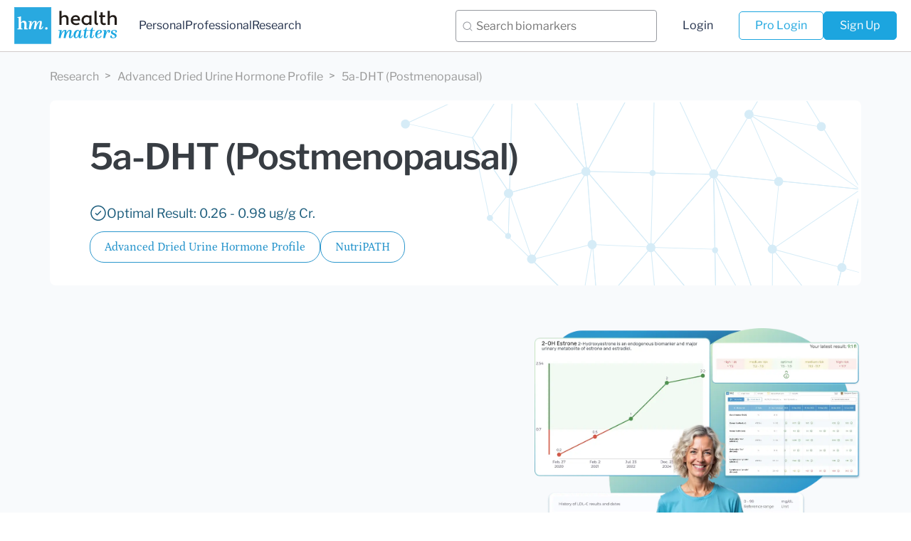

--- FILE ---
content_type: text/html; charset=utf-8
request_url: https://healthmatters.io/understand-blood-test-results/5a-dht-postmenopausal
body_size: 28377
content:


<!DOCTYPE html>
<html lang="en" prefix="og: http://ogp.me/ns#">
  <head>
    <meta charset="utf-8">
    <meta http-equiv="X-UA-Compatible" content="IE=edge">
    <meta name="viewport" content="width=device-width, initial-scale=1, maximum-scale=1">

    <!-- Google Tag Manager -->
    <script>(function(w,d,s,l,i){w[l]=w[l]||[];w[l].push({'gtm.start':
      new Date().getTime(),event:'gtm.js'});var f=d.getElementsByTagName(s)[0],
      j=d.createElement(s),dl=l!='dataLayer'?'&l='+l:'';j.async=true;j.src=
      'https://www.googletagmanager.com/gtm.js?id='+i+dl;f.parentNode.insertBefore(j,f);
    })(window,document,'script','dataLayer','GTM-T33GZWK');</script>
    <!-- End Google Tag Manager -->

    
    
        

<!-- icons -->
<link rel="shortcut icon" href="/static/img/healthmatters/favicons/favicon.ico" type="image/x-icon">
<link rel="apple-touch-icon" sizes="180x180" href="/static/img/healthmatters/favicons/apple-touch-icon.png">
<link rel="icon" type="image/png" sizes="32x32" href="/static/img/healthmatters/favicons/favicon-32x32.png">
<link rel="icon" type="image/png" sizes="16x16" href="/static/img/healthmatters/favicons/favicon-16x16.png">
<link rel="manifest" href="/static/img/healthmatters/favicons/manifest.json">
<link rel="mask-icon" href="/static/img/healthmatters/favicons/safari-pinned-tab.svg" color="#5bbad5">

<!-- vendor specific tags -->
<meta name="msapplication-navbutton-color" content="#000">
<meta name="apple-mobile-web-app-status-bar-style" content="#000">
<meta name="theme-color" content="#ffffff">

        
<!-- open graph tags -->
<meta property="og:title" content="5a-DHT (Postmenopausal) - Advanced Dried Urine Hormone Profile | Healthmatters.io" />
<meta property="og:description" content="None" />
<meta property="og:type" content="website" />
<meta property="og:url" content="https://healthmatters.io/understand-blood-test-results/5a-dht-postmenopausal" />
<meta property="og:image" content="https://healthmatters.io/static/img/healthmatters/hm_logo_og.png" alt="Healthmatters.io logo" />

<!-- other meta tags -->
<meta name="description" content="None">
<meta name="keywords" content="5a-DHT (Postmenopausal), Advanced Dried Urine Hormone Profile, reference range, high, low, normal range, lab results">
<meta name="author" content="HealthMatters.io LLC">


    

    <!-- Chrome, Firefox OS and Opera -->
    <meta name="theme-color" content="#000">
    <!-- Windows Phone -->
    <meta name="msapplication-navbutton-color" content="#000">
    <!-- iOS Safari -->
    <meta name="apple-mobile-web-app-status-bar-style" content="#000">

    <title>
5a-DHT (Postmenopausal) - Advanced Dried Urine Hormone Profile
 - Lab Results explained |  HealthMatters.io
</title>
    
<script type="application/ld+json">
{
  "@context": "https://schema.org",
  "@type": "WebPage",
  "name": "5a-DHT (Postmenopausal) | Healthmatters.io",
  "description": "",
  "url": "https://healthmatters.io/understand-blood-test-results/5a-dht-postmenopausal"
}
</script>
<script type="application/ld+json">
{
  "@context": "https://schema.org",
  "@type": "BreadcrumbList",
  "itemListElement": [
    {
      "@type": "ListItem",
      "position": 1,
      "name": "Research",
      "item": "https://healthmatters.io/understand-blood-test-results"
    },
    {
      "@type": "ListItem",
      "position": 2,
      "name": "5a-DHT (Postmenopausal)",
      "item": "https://healthmatters.io/understand-blood-test-results/5a-dht-postmenopausal"
    }
  ]
}
</script>
<script type="application/ld+json">
    {
        "@context": "https://schema.org",
        "@type": "FAQPage",
        "mainEntity": [
            {
                "@type": "Question",
                "name": "What is Healthmatters, and who is it for?",
                "acceptedAnswer": {
                    "@type": "Answer",
                    "text": "Healthmatters is a personal health dashboard that helps you organize and understand your lab results. It collects and displays your medical test data from any lab in one secure, easy-to-use platform."
                }
            },
            {
                "@type": "Question",
                "name": "Who should use Healthmatters?",
                "acceptedAnswer": {
                    "@type": "Answer",
                    "text": "Individuals who want to track and understand their health over time, health professionals, such as doctors, nutritionists, and wellness coaches, need to manage and interpret lab data for their clients."
                }
            },
            {
                "@type": "Question",
                "name": "What can I do with a Healthmatters account?",
                "acceptedAnswer": {
                    "@type": "Answer",
                    "text": "With a Healthmatters account, you can: Upload lab reports from any lab, View your data in interactive graphs, tables, and timelines, Track trends and monitor changes over time, Customize your reference ranges, Export and share your full lab history, Access your results anytime, from any device. Professionals can also analyze client data more efficiently and save time managing lab reports."
                }
            },
            {
                "@type": "Question",
                "name": "What test results do you interpret?",
                "acceptedAnswer": {
                    "@type": "Answer",
                    "text": "Healthmatters.io personal account provides in-depth research on 4000+ biomarkers, including information and suggestions for test panels such as, but not limited to: The GI Effects® Comprehensive Stool Profile, GI-MAP, The NutrEval FMV®, The ION Profile, Amino Acids Profile, Dried Urine Test for Comprehensive Hormones (DUTCH), Organic Acids Test, Organix Comprehensive Profile, Toxic Metals, Complete Blood Count (CBC), Metabolic panel, Thyroid panel, Lipid Panel, Urinalysis, And many, many more."
                }
            },
            {
                "@type": "Question",
                "name": "Do you only accept reports from specific labs listed here?",
                "acceptedAnswer": {
                    "@type": "Answer",
                    "text": "While we work with many popular labs, we welcome reports from lots of other places too. It's as simple as this: if you can get a test done, you can upload it to Healthmatters and we can interpret results from any lab out there. If laboratories can analyze it, we can interpret it."
                }
            },
            {
                "@type": "Question",
                "name": "How do I get reports into my Healthmatters account?",
                "acceptedAnswer": {
                    "@type": "Answer",
                    "text": "There are two ways to add your test reports to your Healthmatters account. One option is to input the data using the data entry forms. The other method is to utilize our 'Data entry service.' Our data entry forms offer an easy, fast, and free way for you to input the reports yourself. Self-entry allows you to add an unlimited number of reports at no cost. We make the self-entry process user-friendly, providing dozens of templates that pre-populate the most popular laboratory panels and offering instant feedback on entered values. For those who prefer assistance, we offer a 'Data entry service' to help you input your data. Simply attach an image or file of your lab test results, and a qualified team member from our data entry team will add the results for you."
                }
            },
            {
                "@type": "Question",
                "name": "What is the Data Entry Service, and why does it cost $15 per report?",
                "acceptedAnswer": {
                    "@type": "Answer",
                    "text": "Our Data Entry Service is for when you don't want to manually type in your lab results yourself. You simply upload your report (PDF, image, or screenshot), and our trained team enters the information into your Healthmatters account for you — accurately and neatly organized, ready to view in graphs, tables, and timelines. The $15 per report covers the time and care it takes for a real person to review your file, make sure each result is entered correctly, and double-check for accuracy. This ensures your health data is precise and easy to work with — without you having to spend the time doing it yourself. Prefer to do it yourself? You can always use our free self-entry tool to add results manually — it just takes a bit more time and attention."
                }
            },
            {
                "@type": "Question",
                "name": "Does a personal account come with a data entry service?",
                "acceptedAnswer": {
                    "@type": "Answer",
                    "text": "For users on the Complete monthly plan, the first report is entered free of charge, and each additional report incurs a fee of $15. Unlimited account holders enjoy the entry of ten reports without charge. Subsequent reports are subject to a $15 fee per report. Additionally, users on the Complete plan can upgrade to a yearly subscription from the account settings. The annual subscription includes a data entry service for five reports."
                }
            },
            {
                "@type": "Question",
                "name": "How much does a professional account cost?",
                "acceptedAnswer": {
                    "@type": "Answer",
                    "text": "All professional accounts allow you to import and onboard an unlimited number of clients and their lab results. The distinction between professional plans lies solely in the data entry service. The Pro Monthly Plus plan is priced at $75 per month and includes a data entry service for five reports each month. Additional reports can be self-entered at no extra cost or, if preferred, you can use our data entry service for an additional fee of $15 per report. The Pro Monthly plan is priced at $45 per month and does not include a data entry service. Self-entry is free for an unlimited number of reports, and you can opt for the data entry service at a fee of $15 per report. You also have the option to upgrade to higher monthly or to annual plans, which come with substantial discounts. All upgrades can be done directly from your account."
                }
            },
            {
                "@type": "Question",
                "name": "How do I terminate my account?",
                "acceptedAnswer": {
                    "@type": "Answer",
                    "text": "Simply log in and navigate to your account settings to cancel your subscription. Scroll down to locate the 'Cancel' button at the bottom of the page. Ensure you cancel at least one day before the renewal date to prevent any charges. Once cancellation is requested, the subscription remains active until the conclusion of the current billing cycle."
                }
            },
            {
                "@type": "Question",
                "name": "How do I explore my results in my Healthmatters account?",
                "acceptedAnswer": {
                    "@type": "Answer",
                    "text": "Our goal has been to make your Healthmatters account as intuitive as possible. We’ve crafted multiple ways for you to navigate your data, whether you're glancing at a single report or delving into your historical test reports. 1. Graph View: Dive into a visual journey with our biomarker graphs, showcasing over 40 data points. Combining years of results unveils trends, empowering you to make informed decisions. Our visualization tools make it a breeze to compare and understand changes over time, even if your results are from different labs. A search function and filters simplify the exploration of extensive data, allowing you to focus on what needs attention. 2. All Tests View: Explore neatly organized reports on a timeline, highlighting crucial details like dates, critical results, and lab/panel names. Each report opens up to reveal in-depth descriptions and additional recommendations for each biomarker. The history of previous results is just a click away, and you can download a comprehensive report for deeper insights. Color-coded and user-friendly, it's designed for easy reading, understanding, and navigation. 3. Table View: For a holistic view of all biomarkers side by side, our table view is your go-to. Results are neatly displayed in a categorized and dated table, ideal for those with an extensive test history. Utilize sorting, filters, and color-coding to enhance your analysis and gain extra insights."
                }
            },
            {
                "@type": "Question",
                "name": "Can I download my information from my account?",
                "acceptedAnswer": {
                    "@type": "Answer",
                    "text": "Yes, you can download your information anytime. We offer two easy ways to export your lab data: 1. Download a CSV file: Go to Account Settings and scroll to the bottom of the page. There, you'll find a link to download all your labs as a CSV file. 2. Download an Excel file: To export your data in Excel format, go to either the Graph or Table view and click “Export Excel File.”"
                }
            },
            {
                "@type": "Question",
                "name": "Can I print my report?",
                "acceptedAnswer": {
                    "@type": "Answer",
                    "text": "Yes, you can print your report. To do so, navigate to 'All tests' and open the report you wish to print. You'll find a print button in the right corner of the report. Click on it, and your browser's print window will open. If you prefer to print in a bigger typeface, adjust the scale using the print window settings."
                }
            },
            {
                "@type": "Question",
                "name": "Can I secure my account with Two-Factor Authentication (2FA)?",
                "acceptedAnswer": {
                    "@type": "Answer",
                    "text": "Yes, you can! We highly recommend activating Two-Factor Authentication (2FA) for your account. To do so, please navigate to the 'Profile and Security' section of your account, where you will find instructions for activating 2FA."
                }
            },
            {
                "@type": "Question",
                "name": "Can I use a custom range for biomarkers?",
                "acceptedAnswer": {
                    "@type": "Answer",
                    "text": "Yes, you can. When entering values for the biomarker, you will see an 'Edit Range' button. Click this button, and you'll have the option to enter a custom range."
                }
            },
            {
                "@type": "Question",
                "name": "What’s the difference between personal and professional accounts?",
                "acceptedAnswer": {
                    "@type": "Answer",
                    "text": "A personal account is all about keeping your own lab test results in check. It's just for you and your personal use. The professional account is designed for health professionals who wish to track and organize their clients' laboratory results."
                }
            },
            {
                "@type": "Question",
                "name": "Where can I learn more about professional accounts?",
                "acceptedAnswer": {
                    "@type": "Answer",
                    "text": "To learn more about Healthmatters Pro, please refer to the professional page."
                }
            },
            {
                "@type": "Question",
                "name": "Can I share my results in the HealthMatters dashboard with my doctor?",
                "acceptedAnswer": {
                    "@type": "Answer",
                    "text": "Yes, you can! Simply go to the 'Invite Doctor' section, enter your doctor’s email address, and send the invitation. Your doctor will receive an email with secure access to view your results. You can revoke this access at any time. All shared information is securely encrypted and protected for your privacy."
                }
            },
            {
                "@type": "Question",
                "name": "Can I export my information to an Excel file?",
                "acceptedAnswer": {
                    "@type": "Answer",
                    "text": "Yes, you can! Go to the Graph view or Spreadsheet view. In the top-right corner, click 'Export to Excel,' and the file will be downloaded to your device."
                }
            }
        ]
    }
</script>



    <link href="/static/bower_components/bootstrap/dist/css/bootstrap.min.css" rel="stylesheet">
    <link href="/static/bower_components/font-awesome/css/font-awesome.min.css" rel="stylesheet">
    <link href="/static/bower_components/toastr/toastr.min.css" rel="stylesheet">

    
    <link rel="stylesheet" href="/static/bower_components/PACE/themes/blue/pace-theme-minimal.css">
    <script src="/static/bower_components/PACE/pace.min.js"></script>
        <script async src="https://www.googletagmanager.com/gtag/js?id=G-X2X82834F4"></script>
    <script>
      window.dataLayer = window.dataLayer || [];
      function gtag(){dataLayer.push(arguments);}
      gtag("js", new Date());
      gtag("config", "G-X2X82834F4");
    </script>
    




    <link href="/static/css/bundle.css?v=1767778191" rel="stylesheet">
    <link href="/static/css/themes/healthmatters/landing.css?v=1767778191" rel="stylesheet">

    <!-- Calendly link widget begin -->
    <link href="https://assets.calendly.com/assets/external/widget.css" rel="stylesheet">
    <script src="https://assets.calendly.com/assets/external/widget.js" type="text/javascript"></script>

    <!-- HTML5 shim and Respond.js for IE8 support of HTML5 elements and media queries -->
    <!--[if lt IE 9]>
    <script src="https://oss.maxcdn.com/html5shiv/3.7.2/html5shiv.min.js"></script>
    <script src="https://oss.maxcdn.com/respond/1.4.2/respond.min.js"></script>
    <![endif]-->

    
    <style>
      body {
        opacity: 0;
        overflow-x: hidden;
      }
    </style>

  </head>

  <body class=" hidden">
    <!-- Google Tag Manager (noscript) -->
    <noscript><iframe src="https://www.googletagmanager.com/ns.html?id=GTM-T33GZWK"
    height="0" width="0" style="display:none;visibility:hidden"></iframe></noscript>
    <!-- End Google Tag Manager (noscript) -->


    
  <header class="header ">
      
      <div class="clearfix header_wrap">
        <div class="header-container">

          <div class="left-panel">
            <a href="/" class="logo">
              
<img src="/static/img/healthmatters/logo-dark.svg" alt="Healthmatters.io logo. Healthmatters logo"
  class="img-responsive">

            </a>

            <div class="left-panel__navigation">
              <a href="/" class="navigation_link ">Personal</a>
              <a href="/plans/healthmatters-pro" class="navigation_link ">Professional</a>
              <a href="/understand-blood-test-research" class="navigation_link ">Research</a>
            </div>
          </div>


          <div class="right-panel">
            <div class="biomarker-search-desktop">
              

<div class="biomarker-search">
    <div class="biomarker-search__input-wrapper">
        <input
            type="text"
            id="biomarker-search"
            class="biomarker-search__input"
            placeholder="Search biomarkers"
            autocomplete="off"
        />
        <button type="button" class="biomarker-search__clear-btn">
            <svg
                width="16"
                height="16"
                viewBox="0 0 16 16"
                fill="none"
                xmlns="http://www.w3.org/2000/svg"
            >
                <path
                    d="M12 4L4 12M4 4l8 8"
                    stroke="#2B2D2F"
                    stroke-width="1"
                    stroke-linecap="round"
                    stroke-linejoin="round"
                />
            </svg>
        </button>
        <div
            id="search-results"
            class="biomarker-search__results-dropdown"
        ></div>
    </div>
</div>

<script src="/static/js/third_party/axios.min.js"></script>

            </div>
            <div class="right-panel__navigation">
              <a class="navigation_link " href="/accounts/login/">Login</a>
              <div class="right-panel__navigation-buttons">
                <a class="header__button header__button--outline  " href="https://pro.healthmatters.io/accounts/login/">Pro Login</a>

                
                  <a href="/plans/personal" class="header__button header__button--solid">Sign Up</a>
                
              </div>
            </div>
          </div>


          <div class="login-tablet">
            
              <a href="/plans/personal" class="header__button header__button--solid">
                Upload Your Test
              </a>
            
          </div>


          <button class="header__search-block-toggler">
            <img
              src="/static/img/healthmatters/search-icon.svg"
              alt="search icon"
              class=""
              loading="lazy"
             />
          </button>

          <div class="hamburger">
              <div class="menu-icon"></div>
          </div>
          <div class="mobile-menu">
            <div class="container mobile-menu_content">
                <div class="mobile-menu_inner-top">
                  <a class="mobile-menu_item " href="/" class="active">Personal</a>
                  <a class="mobile-menu_item " href="/plans/healthmatters-pro" class="active">Professional</a>
                  <a class="mobile-menu_item " href="/understand-blood-test-research">Research</a>
                </div>
                <div class="mobile-menu_inner-bottom">
                  <a class="mobile-menu_item " href="/plans/personal">Sign Up</a>
                  <a class="mobile-menu_item " href="/accounts/login/">Login</a>
                  <a class="mobile-menu_item header-pro-login " href="https://pro.healthmatters.io/accounts/login/">Pro Login</a>
                </div>
              </div>
            </div>
          </div>
        </div>
      </div>
      
  </header>

  <div class="biomarker-search-mobile">
    

<div class="biomarker-search">
    <div class="biomarker-search__input-wrapper">
        <input
            type="text"
            id="biomarker-search"
            class="biomarker-search__input"
            placeholder="Search biomarkers"
            autocomplete="off"
        />
        <button type="button" class="biomarker-search__clear-btn">
            <svg
                width="16"
                height="16"
                viewBox="0 0 16 16"
                fill="none"
                xmlns="http://www.w3.org/2000/svg"
            >
                <path
                    d="M12 4L4 12M4 4l8 8"
                    stroke="#2B2D2F"
                    stroke-width="1"
                    stroke-linecap="round"
                    stroke-linejoin="round"
                />
            </svg>
        </button>
        <div
            id="search-results"
            class="biomarker-search__results-dropdown"
        ></div>
    </div>
</div>

<script src="/static/js/third_party/axios.min.js"></script>

  </div>



    
<div class="breadmarks">
  <div class="container">
    <div class="breadmarks_wrap">
      <a href="/understand-blood-test-research" class="breadmarks_link">Research</a>
      <a href="/biomarker-categories/advanced-dried-urine-hormone-profile-nutripath" class="breadmarks_link">Advanced Dried Urine Hormone Profile</a>
      <a href="#" class="breadmarks_link">5a-DHT (Postmenopausal)</a>
    </div>
  </div>
</div>

<div class="biomarker-detail">
  

<div class="container">
    <div class="header-detail">
      <div class="header-detail__content-wrapper">
          <h1 class="header-detail__biomarker-name">5a-DHT (Postmenopausal)</h1>
          <div class="sample-tag-wrapper">
    
        
    
</div>

          

          
              <div class="header-detail__optimal-result">
                  <img src="/static/img/healthmatters/check-circle-icon.svg" alt="check icon" class="img-responsive">
                  Optimal Result:
                  
                  
                  0.26 - 0.98 ug/g Cr.
                  
              </div>
          

          <div class="header_category-wrapper">
              <a href="/biomarker-categories/advanced-dried-urine-hormone-profile-nutripath" class="header_category">
                Advanced Dried Urine Hormone Profile
              </a>
              
              <a href="/laboratories/nutripath" class="header_category">
                NutriPATH
              </a>
              
              
          </div>
        </div>
    </div>
</div>


    <div class="container">
      <div class="content-wrapper">
        <div>
          <div class="desc-element">
            <div class="desc-element_text">
              
            </div>
          </div>

          

          


        </div>

        

<div class="sticky-cta-wrapper">
    <img
        src="/static/img/healthmatters/biomarker-page/cta-block-image.webp"
        alt=""
        class="sticky-cta-wrapper__image"
        loading="lazy"
    />
    <div class="sticky-cta-wrapper__content">
        <h3 class="title-section text-center sticky-cta-wrapper__title">
            All Your Lab Results. <br />One Simple Dashboard.
        </h3>
        <button
            onclick="selectPlan('hm-monthly-15', event)"
            class="btn-large-rounded btn-large-rounded--blue sticky-cta-wrapper__btn"
        >
            Get Started in Minutes
        </button>
    </div>
</div>

      </div>
    </div>

    

<section class="biomarker-signup">
    <div class="container">
        <div class="biomarker-signup__wrapper">
            <div class="biomarker-signup__text-col">
                <h2 class="title-section biomarker-signup__title hidden-md  hidden-sm hidden-xs">
                    Import, Track, and Share Your Lab Results Easily
                </h2>
                <h2 class="title-section biomarker-signup__title hidden-lg">
                    Import, Track, and Share Your Lab Results
                </h2>
                <p class="biomarker-signup__text">
                    Import lab results from multiple providers, track changes
                    over time, customize your reference ranges, and get clear
                    explanations for each result. Everything is stored securely,
                    exportable in one organized file, and shareable with your
                    doctor—or anyone you choose.
                </p>
                <div class="biomarker-signup__btn-block">
                    <button
                        class="base-button btn-animated biomarker-signup__btn"
                        onclick="selectPlan('hm-monthly-15', event)"
                    >
                        <span class="btn__content">Sign Up</span>
                        <div class="btn__loading-block">
                            <span>Loading...</span>
                            <img
                                src="/static/img/healthmatters/private-plan/loading-icon.svg"
                                alt="decoration"
                                loading="lazy"
                            />
                        </div>
                    </button>
                    <p class="biomarker-signup__notice">
                        Cancel or upgrade anytime
                    </p>
                </div>
            </div>
            <div class="biomarker-signup__image-col">
                <img
                    src="/static/img/healthmatters/biomarker-page/signup-banner-image.webp"
                    alt="application interface showing biomarker tracking features"
                    loading="lazy"
                />
            </div>
        </div>
    </div>
</section>


    

    

<section class="labs-section">
    <div class="container">
        <p class="suptitle-section labs-section__suptitle">
            Laboratories
        </p>
        <h2 class="text-center title-section labs-section__title">
            Bring All Your Lab Results Together — In One Place
        </h2>
        <p class="labs-section__subtitle">
            We accept reports from any lab, so you can easily collect and
            organize all your health information in one secure spot.
        </p>
    </div>
    <div class="labs-section__slider">
        <div class="labs-section__item">
            <img
                src="/static/img/healthmatters/labs/lab_corp.webp"
                alt="lab corp logo"
                loading="lazy"
            />
        </div>
        <div class="labs-section__item">
            <img
                src="/static/img/healthmatters/labs/genova_diagnostics.webp"
                alt="genova diagnostics logo"
                loading="lazy"
            />
        </div>
        <div class="labs-section__item">
            <img
                src="/static/img/healthmatters/labs/quest_diagnostics.webp"
                alt="quest diagnostics logo"
                loading="lazy"
            />
        </div>
        <div class="labs-section__item">
            <img
                src="/static/img/healthmatters/labs/dutch_test.webp"
                alt="dutch test logo"
                loading="lazy"
            />
        </div>
        <div class="labs-section__item">
            <img
                src="/static/img/healthmatters/labs/doctors_data.webp"
                alt="doctors data logo"
                loading="lazy"
            />
        </div>
        <div class="labs-section__item">
            <img
                src="/static/img/healthmatters/labs/vibrant_america.webp"
                alt="vibrant america logo"
                loading="lazy"
            />
        </div>
        <div class="labs-section__item">
            <img
                src="/static/img/healthmatters/labs/diagnostic_solutions.webp"
                alt="diagnostic solutions logo"
                loading="lazy"
            />
        </div>
        <div class="labs-section__item">
            <img
                src="/static/img/healthmatters/labs/zrt_laboratory.webp"
                alt="zrt laboratory logo"
                loading="lazy"
            />
        </div>
        <div class="labs-section__item">
            <img
                src="/static/img/healthmatters/labs/the_great_plains_laboratory.webp"
                alt="the great plains laboratory logo"
                loading="lazy"
            />
        </div>
        <div class="labs-section__item">
            <img
                src="/static/img/healthmatters/labs/cyrex_laboratories.webp"
                alt="cyrex laboratories logo"
                loading="lazy"
            />
        </div>
        <div class="labs-section__item">
            <img
                src="/static/img/healthmatters/labs/spectracell.webp"
                alt="spectracell logo"
                loading="lazy"
            />
        </div>
    </div>
</section>

    

<section class="biomarker-pricing-section">
    <div class="container">
        <p class="suptitle-section">Pricing Table</p>
        <h2
            class="text-center title-section biomarker-pricing-section__title hidden-xs"
        >
            Gather Your Lab History — and Finally Make Sense of It
        </h2>
        <h2
            class="text-center title-section biomarker-pricing-section__title hidden-sm hidden-md hidden-lg"
        >
            Finally, Your Lab Results Organized and Clear
        </h2>
        <p class="biomarker-pricing-section__subtitle hidden-xs">
            Choose the plan that fits you — and turn scattered lab reports into
            clear insights you can finally use.
        </p>
        <p
            class="biomarker-pricing-section__subtitle hidden-sm hidden-md hidden-lg"
        >
            Pick a plan that fits you — and turn scattered lab reports into
            clarity.
        </p>

        <div class="biomarker-pricing">
            <div class="biomarker-pricing__left-col">
                <div
                    class="biomarker-pricing__head biomarker-pricing__head--personal"
                >
                    <img
                        src="/static/img/healthmatters/biomarker-page/personal-plans-icon.svg"
                        alt="decoration"
                        loading="lazy"
                    />
                    <p>Personal plans</p>
                </div>
            </div>
            <div class="biomarker-pricing__right-col hidden-xs hidden-sm">
                <div
                    class="biomarker-pricing__head biomarker-pricing__head--professional"
                >
                    <img
                        src="/static/img/healthmatters/biomarker-page/pro-plan-icon.svg"
                        alt="decoration"
                        loading="lazy"
                    />
                    <p>Professional plan</p>
                </div>
            </div>
            <div class="biomarker-pricing__left-col">
                <div class="biomarker-pricing__body">
                    <div class="card-price card-price--index">
                        <div class="card-price__head">
                            <p class="card-price__price">
                                $15<span>/ month</span>
                            </p>
                            <h4 class="card-price__name">
                                Complete Plan
                            </h4>
                            <p class="card-price__subtitle">
                                Access your lab reports, explanations, and
                                tracking tools.
                            </p>
                        </div>

                        <ul class="card-price__list">
                            <li>
                                <span>
                                    <strong>Import</strong> lab results from any
                                    provider
                                </span>
                            </li>
                            <li>
                                <span>
                                    <strong>Track</strong> all results with
                                    visual tools
                                </span>
                            </li>
                            <li>
                                <span>
                                    <strong>Customize</strong> your reference
                                    ranges
                                </span>
                            </li>
                            <li>
                                <span>
                                    <strong>Export</strong> your full lab
                                    history anytime
                                </span>
                            </li>
                            <li>
                                <span>
                                    <strong>Share</strong> results securely with
                                    anyone
                                </span>
                            </li>
                            <li>
                                <span>
                                    <strong>Begin</strong> with first report
                                    entered
                                </span>
                            </li>
                            <li>
                                <span>
                                    <strong>Cancel</strong> or upgrade anytime
                                </span>
                            </li>
                        </ul>

                        <button
                            onclick="selectPlan('hm-monthly-15', event)"
                            class="card-price__btn btn-animated"
                        >
                            <span class="btn__content">Sign Up</span>
                            <div class="btn__loading-block">
                                <span>Loading...</span>
                                <img
                                    src="/static/img/healthmatters/private-plan/loading-icon.svg"
                                    alt="loading icon"
                                    loading="lazy"
                                />
                            </div>
                        </button>
                    </div>
                    <div class="card-price card-price--index">
                        <div class="card-price__head">
                            <p class="card-price__price">
                                $250<span>/ once</span>
                            </p>
                            <h4 class="card-price__name">
                                Unlimited Account
                            </h4>
                            <p class="card-price__subtitle">
                                Pay once, access everything—no monthly fees, no
                                limits.
                            </p>
                        </div>

                        <ul class="card-price__list">
                            <li>
                                <span>
                                    <strong>Import</strong> lab results from any
                                    provider
                                </span>
                            </li>
                            <li>
                                <span>
                                    <strong>Track</strong> all results with
                                    visual tools
                                </span>
                            </li>
                            <li>
                                <span>
                                    <strong>Customize</strong> your reference
                                    ranges
                                </span>
                            </li>
                            <li>
                                <span>
                                    <strong>Export</strong> your full lab
                                    history anytime
                                </span>
                            </li>
                            <li>
                                <span>
                                    <strong>Share</strong> results securely with
                                    anyone
                                </span>
                            </li>
                            <li>
                                <span>
                                    <strong>Receive 10 reports</strong> entered
                                    for you
                                </span>
                            </li>
                            <li>
                                <span>
                                    <strong
                                        >Skip the $15/month subscription
                                        —</strong
                                    >
                                    no recurring payments ever
                                </span>
                            </li>
                        </ul>

                        <button
                            onclick="selectPlan('hm-unlimited-250', event)"
                            class="card-price__btn btn-animated"
                        >
                            <span class="btn__content">Sign Up</span>
                            <div class="btn__loading-block">
                                <span>Loading...</span>
                                <img
                                    src="/static/img/healthmatters/private-plan/loading-icon.svg"
                                    alt="loading icon"
                                    loading="lazy"
                                />
                            </div>
                        </button>
                    </div>
                </div>
            </div>
            <div class="biomarker-pricing__right-col hidden-md hidden-lg">
                <div
                    class="biomarker-pricing__head biomarker-pricing__head--professional"
                >
                    <img
                        src="/static/img/healthmatters/biomarker-page/pro-plan-icon.svg"
                        alt="decoration"
                        loading="lazy"
                    />
                    <p>Professional plan</p>
                </div>
            </div>
            <div class="biomarker-pricing__right-col">
                <div class="biomarker-pricing__body">
                    <div class="card-price card-price--index">
                        <div class="card-price__head">
                            <p class="card-price__price">
                                $45<span>/ month</span>
                            </p>
                            <h4 class="card-price__name">
                                Pro Monthly
                            </h4>
                            <p class="card-price__subtitle">
                                Designed for professionals managing their
                                clients' lab reports
                            </p>
                        </div>

                        <ul class="card-price__list">
                            <li>
                                <span>
                                    <strong>Import</strong> lab results from any
                                    provider
                                </span>
                            </li>
                            <li>
                                <span>
                                    <strong>Track</strong> lab results for
                                    multiple clients
                                </span>
                            </li>
                            <li>
                                <span>
                                    <strong>Customize</strong> reference ranges
                                    per client
                                </span>
                            </li>
                            <li>
                                <span>
                                    <strong>Export</strong> lab histories and
                                    reports
                                </span>
                            </li>
                            <li class="hidden-xs hidden-sm">
                                <span>
                                    <strong>Share</strong> results and reports
                                    with clients
                                </span>
                            </li>
                            <li class="hidden-md hidden-lg">
                                <span>
                                    <strong>Invite</strong> clients to their
                                    accounts
                                </span>
                            </li>

                            <li>
                                <span>
                                    <strong>Begin</strong> with first report
                                    entered by us
                                </span>
                            </li>
                            <li>
                                <span>
                                    <strong>Cancel</strong> or upgrade anytime
                                </span>
                            </li>
                        </ul>

                        <button
                            onclick="selectPlan('price_1HXVFFJGh2TJ4q9A9qw0RilK', event)"
                            class="card-price__btn btn-animated"
                        >
                            <span class="btn__content">Sign Up</span>
                            <div class="btn__loading-block">
                                <span>Loading...</span>
                                <img
                                    src="/static/img/healthmatters/private-plan/loading-icon.svg"
                                    alt="loading icon"
                                    loading="lazy"
                                />
                            </div>
                        </button>
                    </div>
                </div>
            </div>
        </div>
    </div>
</section>

    

<section class="membership-features-section">
    <div class="container">
        <p class="suptitle-section membership-features-section__suptitle">
            About membership
        </p>
        <h2 class="title-section membership-features-section__title">
            What's included in a Healthmatters membership
        </h2>
        <div class="membership-features">
            <div class="membership-feature">
                <h4 class="membership-feature__title">
                    <img
                        src="/static/img/healthmatters/biomarker-page/membership-features/membership-feature-logo-1.svg"
                        alt="microscope icon"
                        loading="lazy"
                    />
                    Import Lab Results from Any Source
                </h4>
                <p class="membership-feature__text hidden-xs hidden-sm">
                    Easily upload lab results from any provider, whether it's a
                    hospital, independent lab, or home testing service. We
                    support PDFs, scanned documents, and JPEGs from patient
                    portals. No need to log in to multiple platforms —
                    everything is centralized in one secure space.
                </p>
                <p class="membership-feature__text hidden-md hidden-lg">
                    Easily upload lab results from any provider — we support
                    PDFs, scans, and images. Keep all your reports organized in
                    one secure place.
                </p>
            </div>
            <div class="membership-feature">
                <h4 class="membership-feature__title">
                    <img
                        src="/static/img/healthmatters/biomarker-page/membership-features/membership-feature-logo-2.svg"
                        alt="person icon"
                        loading="lazy"
                    />
                    See Your Health Timeline
                </h4>
                <p class="membership-feature__text hidden-xs hidden-sm">
                    Every lab result is automatically organized on a
                    chronological timeline, giving you a complete picture of
                    your health journey. Whether you're tracking a condition,
                    managing treatments, or staying proactive, the timeline
                    helps you and your doctor understand how things progress
                    over time.
                </p>
                <p class="membership-feature__text hidden-md hidden-lg">
                    Every lab result is automatically organized on a
                    chronological timeline, giving you a complete picture of
                    your health journey.
                </p>
            </div>
            <div class="membership-feature">
                <h4 class="membership-feature__title">
                    <img
                        src="/static/img/healthmatters/biomarker-page/membership-features/membership-feature-logo-3.svg"
                        alt="book icon"
                        loading="lazy"
                    />
                    Understand What Your Results Mean
                </h4>
                <p class="membership-feature__text hidden-xs hidden-sm">
                    Whether it's a blood test, GI panel, urinalysis, or
                    something else, lab reports measure numerous biomarkers that
                    reveal what's happening inside your body. Our extensive
                    database covers over 10,000 biomarkers, providing clear,
                    simple explanations of what each result means and how you
                    can take action—no matter your membership level. Say goodbye
                    to confusion and get the insights you need to better
                    understand your health.
                </p>
                <p class="membership-feature__text hidden-md hidden-lg">
                    Our database covers over 10,000 biomarkers with clear,
                    simple explanations—so you can finally understand your
                    results and what to do next.
                </p>
            </div>
            <div class="membership-feature">
                <h4 class="membership-feature__title">
                    <img
                        src="/static/img/healthmatters/biomarker-page/membership-features/membership-feature-logo-4.svg"
                        alt="textbook icon"
                        loading="lazy"
                    />
                    <span class="hidden-sm hidden-md"
                        >Enter Your Lab Reports Yourself — Always Free</span
                    >
                    <span class="hidden-xs hidden-lg"
                        >Enter Your Lab Reports — Always Free</span
                    >
                </h4>
                <p
                    class="membership-feature__text membership-feature__text hidden-xs hidden-sm"
                >
                    If you'd like to handle inputting your health data into your
                    account, you can do so with our easy-to-use data entry
                    forms. Our user-friendly form is designed to guide you
                    through the quick and easy submission process, making it
                    simple to keep track of your health metrics. This is
                    available to both Complete plan and Unlimited plan members.
                </p>
                <p
                    class="membership-feature__text hidden-xs hidden-md hidden-lg"
                >
                    Our user-friendly form guides you through a quick, simple
                    submission process, making it easy to enter your health
                    metrics.
                </p>
                <p
                    class="membership-feature__text hidden-sm hidden-md hidden-lg"
                >
                    Add your results anytime with our easy entry form. It's
                    quick, guided, and helps you stay organized — free for all
                    members.
                </p>
            </div>
            <div class="membership-feature">
                <h4 class="membership-feature__title">
                    <img
                        src="/static/img/healthmatters/biomarker-page/membership-features/membership-feature-logo-5.svg"
                        alt="textbook icon"
                        loading="lazy"
                    />
                    Visualize Your Results
                </h4>
                <p
                    class="membership-feature__text membership-feature__text hidden-xs hidden-sm"
                >
                    View your lab data through easy-to-read graphs and tables.
                    Quickly spot patterns, track changes, and compare results
                    across different dates — all without digging through
                    multiple reports. You can also select and compare graphs of
                    specific biomarkers side-by-side to better understand how
                    they relate and change over time.
                </p>
                <p class="membership-feature__text hidden-md hidden-lg">
                    See your lab reports in clear graphs and tables. Spot
                    patterns, track changes, and compare results over time — all
                    in one place.
                </p>
            </div>
            <div class="membership-feature">
                <h4 class="membership-feature__title">
                    <img
                        src="/static/img/healthmatters/biomarker-page/membership-features/membership-feature-logo-6.svg"
                        alt="folder icon"
                        loading="lazy"
                    />
                    <span class="hidden-xs hidden-sm"
                        >Export Your Complete Lab History in a Single File</span
                    >
                    <span class="hidden-md hidden-lg"
                        >Export Your Complete Lab History</span
                    >
                </h4>
                <p
                    class="membership-feature__text membership-feature__text hidden-xs hidden-sm"
                >
                    After collecting lab results from different providers, you
                    can download your entire history combined into a single
                    file. Choose from PDF, Excel, or CSV formats to easily
                    review, share, or get a second opinion—no more juggling
                    multiple reports.
                </p>
                <p class="membership-feature__text hidden-md hidden-lg">
                    After collecting lab results from different providers, you
                    can download your entire history combined into a single
                    file.
                </p>
            </div>
            <div class="membership-feature">
                <h4 class="membership-feature__title">
                    <img
                        src="/static/img/healthmatters/biomarker-page/membership-features/membership-feature-logo-7.svg"
                        alt="folder icon"
                        loading="lazy"
                    />
                    <span class="hidden-xs hidden-sm hidden-md"
                        >Comprehensive Data Entry Service for Your Reports</span
                    >
                    <span class="hidden-lg"
                        >Data Entry Service for Your Reports</span
                    >
                </h4>
                <p
                    class="membership-feature__text membership-feature__text hidden-xs hidden-sm"
                >
                    Our inclusive service handles the data entry for your lab
                    reports. Just submit your information and we'll take care of
                    the rest. Complete plan members receive one report entered
                    for free, then $15 per report after that. Unlimited plan
                    members receive ten report entries for free, then $15 per
                    report after that.
                </p>
                <p class="membership-feature__text hidden-md hidden-lg">
                    Our inclusive service handles the data entry for your lab
                    reports. Just submit your information and we'll take care of
                    the rest.
                </p>
            </div>
            <div class="membership-feature">
                <h4 class="membership-feature__title">
                    <img
                        src="/static/img/healthmatters/biomarker-page/membership-features/membership-feature-logo-8.svg"
                        alt="card icon"
                        loading="lazy"
                    />
                    Securely Share With Anyone You Trust
                </h4>
                <p
                    class="membership-feature__text membership-feature__text hidden-xs hidden-sm"
                >
                    Whether you're working with a doctor, nutritionist,
                    caregiver, or wellness coach, you can securely share your
                    complete lab history by sending an invite link to anyone you
                    trust. You have full control over who sees your information
                    and for how long, ensuring your privacy and peace of mind at
                    every step.
                </p>
                <p class="membership-feature__text hidden-md hidden-lg">
                    Share your full lab history with your doctor, nutritionist,
                    or coach using a secure invite link.
                </p>
            </div>
        </div>
        <button
            onclick="selectPlan('hm-monthly-15', event)"
            class="btn-new-style btn-new-style-outline btn-animated membership-features-section__btn"
        >
            <span class="btn__content">Start Organizing My Results</span>
            <div class="btn__loading-block">
                <span>Loading...</span>
                <img
                    src="/static/img/healthmatters/private-plan/loading-icon.svg"
                    alt="decoration"
                    loading="lazy"
                />
            </div>
        </button>
    </div>
</section>

    

<section class="index-learn">
    <div class="container">
        <div class="index-learn__wrapper">
            <div class="index-learn__content">
                <p
                    class="text-center suptitle-section hidden-xs index-learn__suptitle"
                >
                    Discover
                </p>
                <h2 class="text-center title-section index-learn__title">
                    Let Your Lab Results Tell the Full Story
                </h2>
                <h3 class="text-center index-learn__subtitle hidden-xs">
                    Once your results are in one place, see the bigger picture —
                    track trends over time, compare data side by side, export
                    your full history, and share securely with anyone you trust.
                </h3>
                <button
                    onclick="selectPlan('hm-unlimited-250', event)"
                    class="btn-animated btn-large-rounded btn-large-rounded--pink index-learn__btn hidden-xs"
                >
                    <span class="btn__content">Get Started</span>
                    <div class="btn__loading-block">
                        <span>Loading...</span>
                        <img
                            src="/static/img/healthmatters/private-plan/loading-icon.svg"
                            alt="decoration"
                            loading="lazy"
                        />
                    </div>
                </button>
            </div>

            <img
                src="/static/img/healthmatters/index/index-learn-1.webp"
                alt=""
                class="index-learn__image index-learn__image--1"
                loading="lazy"
            />
            <img
                src="/static/img/healthmatters/index/index-learn-2.webp"
                alt=""
                class="index-learn__image index-learn__image--2"
                loading="lazy"
            />
            <img
                src="/static/img/healthmatters/index/index-learn-3.webp"
                alt=""
                class="index-learn__image index-learn__image--3"
                loading="lazy"
            />
            <img
                src="/static/img/healthmatters/index/index-learn-4.webp"
                alt=""
                class="index-learn__image index-learn__image--4"
                loading="lazy"
            />
            <img
                src="/static/img/healthmatters/index/index-learn-logos-circle.svg"
                alt=""
                class="index-learn__image index-learn__image--5"
                loading="lazy"
            />
        </div>

        <h3
            class="text-center index-learn__subtitle hidden-sm hidden-md hidden-lg"
        >
            Bring all your results together to compare, track progress, export
            your history, and share securely.
        </h3>
        <button
            onclick="selectPlan('hm-unlimited-250', event)"
            class="btn-animated btn-large-rounded btn-large-rounded--pink index-learn__btn hidden-sm hidden-md hidden-lg"
        >
            <span class="btn__content">Get Started</span>
            <div class="btn__loading-block">
                <span>Loading...</span>
                <img
                    src="/static/img/healthmatters/private-plan/loading-icon.svg"
                    alt="decoration"
                    loading="lazy"
                />
            </div>
        </button>
    </div>
</section>

    

<section class="reviews-section">
    <div class="container">
        <div class="reviews-section__header">
            <h2 class="title-section reviews-section__title">
                What Healthmatters Members Are Saying
            </h2>
            <div class="reviews-slider-buttons">
                <button
                    class="reviews-slider-button reviews-slider-button--prev"
                >
                    <svg>
                        <use xlink:href="#slider-button-next"></use>
                    </svg>
                </button>
                <button
                    class="reviews-slider-button reviews-slider-button--next"
                >
                    <svg>
                        <use xlink:href="#slider-button-next"></use>
                    </svg>
                </button>
            </div>
        </div>
    </div>

    <div class="reviews js-reviews-slider">
        <div class="review">
            <img
                src="/static/img/healthmatters/biomarker-page/5-stars-reviews.svg"
                alt="5 stars rating"
                loading="lazy"
                class="review__stars"
            />
            <p class="review__text">
                I have been using Healthmatters.io since 2021. I travel all over
                the world and use different doctors and health facilities. This
                site has allowed me to consolidate all my various test results
                over 14 years in one place. And every doctor that I show this to
                has been impressed. Because with  any health professional I talk
                to, I can pull up historical results in seconds. It is
                invaluable. Even going back to the same doctor, they usually do
                not have the historical results from their facility in a graph
                format. That has been very helpful.
            </p>
            <p class="review__name">Anthony</p>
            <p class="review__title">
                Unlimited Plan Member since 2021
            </p>
        </div>
        <div class="review">
            <img
                src="/static/img/healthmatters/biomarker-page/5-stars-reviews.svg"
                alt="5 stars rating"
                loading="lazy"
                class="review__stars"
            />
            <p class="review__text">
                What fantastic service and great, easy-to-follow layouts! I love
                your website; it makes it so helpful to see patterns in my
                health data. It's truly a pleasure to use. I only wish the NHS
                was as organized and quick as Healthmatters.io. You've set a new
                standard for health tracking!
            </p>
            <p class="review__name">Karin</p>
            <p class="review__title">
                Advanced Plan Member since 2020
            </p>
        </div>
        <div class="review">
            <img
                src="/static/img/healthmatters/biomarker-page/5-stars-reviews.svg"
                alt="5 stars rating"
                loading="lazy"
                class="review__stars"
            />

            <p class="review__text">
                As a PRO member and medical practitioner, Healthmatters.io has
                been an invaluable tool for tracking my clients' data. The
                layout is intuitive, making it easy to monitor trends and spot
                patterns over time. The ability to customize reports and charts
                helps me present information clearly to my clients, improving
                communication and outcomes. It's streamlined my workflow, saving
                me time and providing insights at a glance. Highly recommended
                for any practitioner looking for a comprehensive and
                user-friendly solution to track patient labs!
            </p>
            <p class="review__name">Paul</p>
            <p class="review__title">
                Healthmatters Pro Member since 2024
            </p>
        </div>
    </div>
</section>

    <div class="promo-banner">
    <div class="container">
        <div class="promo-banner__inner">
            <h2 class="promo-banner__title">
                Use promo code to save 10% off any plan.
            </h2>
            <div class="promo-banner__code">
                <div class="promo-banner__form-wrapper">
                    <div class="promo-banner__form" copy-block="true">
                        <input
                            type="text"
                            class="promo-banner__input"
                            value="HEALTH10"
                            id="discount10-input"
                        />
                        <button class="promo-banner__copy-button">
                            Copy
                        </button>
                    </div>
                </div>
            </div>
        </div>
    </div>
</div>

    

<section class="faq-section">
    <div class="container">
        <h2 class="text-center title-section faq-section__title">Frequently asked questions</h2>

        <div class="accordion-faq">
            <div class="accordion-faq__wrap">
                <button class="accordion-faq__item js-accordion-item">
                    What is Healthmatters, and who is it for?
                </button>
                <div class="accordion-faq__panel">
                    <div class="accordion-faq__panel-inner">
                        <p>
                            Healthmatters is a personal health dashboard that
                            helps you organize and understand your lab results.
                            It collects and displays your medical test data from
                            any lab in one secure, easy-to-use platform.
                        </p>
                    </div>
                </div>
            </div>
            <div class="accordion-faq__wrap">
                <button class="accordion-faq__item js-accordion-item">
                    Who should use Healthmatters?
                </button>
                <div class="accordion-faq__panel">
                    <div class="accordion-faq__panel-inner">
                        <ul>
                            <li>
                                Individuals who want to track and understand
                                their health over time.
                            </li>
                            <li>
                                Health professionals, such as doctors,
                                nutritionists, and wellness coaches, need to
                                manage and interpret lab data for their clients.
                            </li>
                        </ul>
                    </div>
                </div>
            </div>
            <div class="accordion-faq__wrap">
                <button class="accordion-faq__item js-accordion-item">
                    What can I do with a Healthmatters account?
                </button>
                <div class="accordion-faq__panel">
                    <div class="accordion-faq__panel-inner">
                        <p>With a Healthmatters account, you can:</p>
                        <ul>
                            <li>Upload lab reports from any lab</li>
                            <li>
                                View your data in interactive graphs, tables,
                                and timelines
                            </li>
                            <li>Track trends and monitor changes over time</li>
                            <li>Customize your reference ranges</li>
                            <li>Export and share your full lab history</li>
                            <li>
                                Access your results anytime, from any device
                            </li>
                        </ul>
                        <p>
                            Professionals can also analyze client data more
                            efficiently and save time managing lab reports.
                        </p>
                    </div>
                </div>
            </div>
            <div class="accordion-faq__wrap">
                <button class="accordion-faq__item js-accordion-item">
                    What test results do you interpret?
                </button>
                <div class="accordion-faq__panel">
                    <div class="accordion-faq__panel-inner">
                        <p>
                            Healthmatters.io personal account provides in-depth
                            research on 4000+ biomarkers, including information
                            and suggestions for test panels such as, but not
                            limited to:
                        </p>

                        <ul>
                            <li>
                                The GI Effects® Comprehensive Stool Profile,
                            </li>
                            <li>GI-MAP,</li>
                            <li>The NutrEval FMV®,</li>
                            <li>The ION Profile,</li>
                            <li>Amino Acids Profile,</li>
                            <li>
                                Dried Urine Test for Comprehensive Hormones
                                (DUTCH),
                            </li>
                            <li>Organic Acids Test,</li>
                            <li>Organix Comprehensive Profile,</li>
                            <li>Toxic Metals,</li>
                            <li>Complete Blood Count (CBC),</li>
                            <li>Metabolic panel,</li>
                            <li>Thyroid panel,</li>
                            <li>Lipid Panel,</li>
                            <li>Urinalysis,</li>
                            <li>And many, many more.</li>
                        </ul>
                        <p>
                            You can combine all test reports inside your
                            Healthmatters account and keep them in one place. It
                            gives you an excellent overview of all your health
                            data. Once you retest, you can add new results and
                            compare them.
                        </p>
                        <p>
                            If you are still determining whether Healthmatters
                            support your lab results, the rule is that if you
                            can test it, you can upload it to Healthmatters.
                        </p>
                    </div>
                </div>
            </div>
            <div class="accordion-faq__wrap hidden js-accordion-hidden">
                <button class="accordion-faq__item js-accordion-item">
                    Do you only accept reports from specific labs listed here?
                </button>
                <div class="accordion-faq__panel">
                    <div class="accordion-faq__panel-inner">
                        <p>
                            While we work with many popular labs, we welcome
                            reports from lots of other places too.
                        </p>
                        <p>
                            It's as simple as this: if you can get a test done,
                            you can upload it to Healthmatters and we can
                            interpret results from any lab out there. If
                            laboratories can analyze it, we can interpret it.
                        </p>
                        <p>
                            If you're on the hunt for a specific biomarker,
                            <a href="/contact-us">contact us</a>
                            and we'll add it to our database. Anything from
                            blood, urine, saliva, or stool can be uploaded,
                            understood, and tracked with your Healthmatters
                            account.
                        </p>
                    </div>
                </div>
            </div>
            <div class="accordion-faq__wrap hidden js-accordion-hidden">
                <button class="accordion-faq__item js-accordion-item">
                    What's the difference between the Complete and Unlimited
                    plans, and who are they for?
                </button>
                <div class="accordion-faq__panel">
                    <div class="accordion-faq__panel-inner">
                        <p>
                            The <strong>Complete Plan</strong> ($15/month) is
                            perfect for individuals who want ongoing access to
                            their health data. It includes unlimited lab
                            imports, visual tracking, custom ranges, result
                            explanations, full account exports, and secure
                            sharing — all with a simple monthly subscription.
                            You can cancel anytime and restart your plan
                            whenever you're ready — your data will still be
                            there waiting for you. You can also upgrade to the
                            <strong>Unlimited Plan</strong> at any time, with
                            the cost prorated based on what you've already paid.
                        </p>
                        <p>
                            The <strong>Unlimited Plan</strong> ($250 one-time)
                            is also designed for individuals but offers lifetime
                            access with no ongoing subscription. You'll get all
                            the same features as the Complete Plan, plus a
                            larger initial data entry allowance (10 reports),
                            making it a great choice if you prefer a one-time
                            payment and long-term use without monthly fees.
                        </p>
                        <p>In short:</p>
                        <ul>
                            <li>
                                <strong>Complete Plan</strong> → Best for
                                ongoing, budget-friendly monthly access
                                (cancel/restart anytime, upgrade to Unlimited
                                anytime).
                            </li>
                            <li>
                                <strong>Unlimited Plan</strong> → Best for
                                long-term users who prefer to pay once and keep
                                access forever.
                            </li>
                        </ul>
                    </div>
                </div>
            </div>
            <div class="accordion-faq__wrap hidden js-accordion-hidden">
                <button class="accordion-faq__item js-accordion-item">
                    How do I get reports into my Healthmatters account?
                </button>
                <div class="accordion-faq__panel">
                    <div class="accordion-faq__panel-inner">
                        <p>
                            There are two ways to add your test reports to your
                            Healthmatters account. One option is to input the
                            data using the data entry forms. The other method is
                            to utilize our "Data entry service."
                        </p>
                        <p>
                            Our data entry forms offer an easy, fast, and free
                            way for you to input the reports yourself.
                            Self-entry allows you to add an unlimited number of
                            reports at no cost. We make the self-entry process
                            user-friendly, providing dozens of templates that
                            pre-populate the most popular laboratory panels and
                            offering instant feedback on entered values.
                        </p>
                        <p>
                            For those who prefer assistance, we offer a "Data
                            entry service" to help you input your data. Simply
                            attach an image or file of your lab test results,
                            and a qualified team member from our data entry team
                            will add the results for you.
                        </p>
                        <p>
                            We support various file types, including PDFs, JPGs,
                            or Excel. This service is particularly useful if you
                            have many reports to upload or if you're too busy to
                            handle the data entry yourself.
                        </p>
                    </div>
                </div>
            </div>
            <div class="accordion-faq__wrap hidden js-accordion-hidden">
                <button class="accordion-faq__item js-accordion-item">
                    What is the Data Entry Service, and why does it cost $15 per
                    report?
                </button>
                <div class="accordion-faq__panel">
                    <div class="accordion-faq__panel-inner">
                        <p>
                            Our <strong>Data Entry Service</strong> is for when
                            you don't want to manually type in your lab results
                            yourself. You simply upload your report (PDF, image,
                            or screenshot), and our trained team enters the
                            information into your Healthmatters account for you
                            — accurately and neatly organized, ready to view in
                            graphs, tables, and timelines.
                        </p>
                        <p>
                            The $15 per report covers the time and care it takes
                            for a real person to review your file, make sure
                            each result is entered correctly, and double-check
                            for accuracy. This ensures your health data is
                            precise and easy to work with — without you having
                            to spend the time doing it yourself.
                        </p>
                        <p>
                            <strong>Prefer to do it yourself?</strong> You can
                            always use our
                            <strong>free self-entry tool</strong> to add results
                            manually — it just takes a bit more time and
                            attention.
                        </p>
                    </div>
                </div>
            </div>
            <div class="accordion-faq__wrap hidden js-accordion-hidden">
                <button class="accordion-faq__item js-accordion-item">
                    Does a personal account come with a data entry service?
                </button>
                <div class="accordion-faq__panel">
                    <div class="accordion-faq__panel-inner">
                        <p>
                            For users on the Complete monthly plan, the first
                            report is entered free of charge, and each
                            additional report incurs a fee of $15.
                        </p>
                        <p>
                            Unlimited account holders enjoy the entry of ten
                            reports without charge. Subsequent reports are
                            subject to a $15 fee per report.
                        </p>
                        <p>
                            Additionally, users on the Complete plan can upgrade
                            to a yearly subscription from the account settings.
                            The annual subscription includes a data entry
                            service for five reports.
                        </p>
                    </div>
                </div>
            </div>
            <div class="accordion-faq__wrap hidden js-accordion-hidden">
                <button class="accordion-faq__item js-accordion-item">
                    How much does a professional account cost?
                </button>
                <div class="accordion-faq__panel">
                    <div class="accordion-faq__panel-inner">
                        <p>
                            All professional accounts allow you to import and
                            onboard an unlimited number of clients and their lab
                            results. The distinction between professional plans
                            lies solely in the data entry service.
                        </p>
                        <p>
                            The Pro Monthly Plus plan is priced at $75 per month
                            and includes a data entry service for five reports
                            each month. Additional reports can be self-entered
                            at no extra cost or, if preferred, you can use our
                            data entry service for an additional fee of $15 per
                            report.
                        </p>
                        <p>
                            The Pro Monthly plan is priced at $45 per month and
                            does not include a data entry service. Self-entry is
                            free for an unlimited number of reports, and you can
                            opt for the data entry service at a fee of $15 per
                            report.
                        </p>
                        <p>
                            You also have the option to upgrade to higher
                            monthly or to annual plans, which come with
                            substantial discounts. All upgrades can be done
                            directly from your account.
                        </p>
                    </div>
                </div>
            </div>
            <div class="accordion-faq__wrap hidden js-accordion-hidden">
                <button class="accordion-faq__item js-accordion-item">
                    How do I terminate my account?
                </button>
                <div class="accordion-faq__panel">
                    <div class="accordion-faq__panel-inner">
                        <p>
                            Simply log in and navigate to your account settings
                            to cancel your subscription. Scroll down to locate
                            the 'Cancel' button at the bottom of the page.
                            Ensure you cancel at least one day before the
                            renewal date to prevent any charges. Once
                            cancellation is requested, the subscription remains
                            active until the conclusion of the current billing
                            cycle.
                        </p>
                    </div>
                </div>
            </div>
            <div class="accordion-faq__wrap hidden js-accordion-hidden">
                <button class="accordion-faq__item js-accordion-item">
                    How do I explore my results in my Healthmatters account?
                </button>
                <div class="accordion-faq__panel">
                    <div class="accordion-faq__panel-inner">
                        <p>
                            Our goal has been to make your Healthmatters account
                            as intuitive as possible.
                        </p>
                        <p>
                            We've crafted multiple ways for you to navigate your
                            data, whether you're glancing at a single report or
                            delving into your historical test reports.
                        </p>

                        <video
                            disablepictureinpicture
                            controls
                            src="/static/video/how-to-view-reports.mp4#t=0.001"
                            class="video-faq"
                        ></video>
                        <b>1. Graph View:</b>
                        <p>
                            Dive into a visual journey with our biomarker
                            graphs, showcasing over 40 data points. Combining
                            years of results unveils trends, empowering you to
                            make informed decisions. Our visualization tools
                            make it a breeze to compare and understand changes
                            over time, even if your results are from different
                            labs. A search function and filters simplify the
                            exploration of extensive data, allowing you to focus
                            on what needs attention.
                        </p>
                        <b>2. All Tests View</b>
                        <p>
                            Explore neatly organized reports on a timeline,
                            highlighting crucial details like dates, critical
                            results, and lab/panel names. Each report opens up
                            to reveal in-depth descriptions and additional
                            recommendations for each biomarker. The history of
                            previous results is just a click away, and you can
                            download a comprehensive report for deeper insights.
                            Color-coded and user-friendly, it's designed for
                            easy reading, understanding, and navigation.
                        </p>
                        <b>3. Table View:</b>
                        <p>
                            For a holistic view of all biomarkers side by side,
                            our table view is your go-to. Results are neatly
                            displayed in a categorized and dated table, ideal
                            for those with an extensive test history. Utilize
                            sorting, filters, and color-coding to enhance your
                            analysis and gain extra insights.
                        </p>
                    </div>
                </div>
            </div>
            <div class="accordion-faq__wrap hidden js-accordion-hidden">
                <button class="accordion-faq__item js-accordion-item">
                    Can I download my information from my account?
                </button>
                <div class="accordion-faq__panel">
                    <div class="accordion-faq__panel-inner">
                        <p>
                            Yes, you can download your information anytime. We
                            offer two easy ways to export your lab data:
                        </p>
                        <ul>
                            <li>
                                <strong>Download a CSV file:</strong> Go to
                                <strong>Account Settings</strong> and scroll to
                                the bottom of the page. There, you'll find a
                                link to download all your labs as a CSV file.
                            </li>
                            <li>
                                <strong>Download an Excel file:</strong> To
                                export your data in Excel format, go to either
                                the <strong>Graph</strong> or
                                <strong>Table</strong> view and click
                                <strong>“Export Excel File.”</strong>
                            </li>
                        </ul>
                        <p>
                            This makes it simple to save, back up, or share your
                            health data whenever you need.
                        </p>
                    </div>
                </div>
            </div>
            <div class="accordion-faq__wrap hidden js-accordion-hidden">
                <button class="accordion-faq__item js-accordion-item">
                    Can I print my report?
                </button>
                <div class="accordion-faq__panel">
                    <div class="accordion-faq__panel-inner">
                        <p>
                            Yes, you can print your report. To do so, navigate
                            to "All tests" and open the report you wish to
                            print. You'll find a print button in the right
                            corner of the report. Click on it, and your
                            browser's print window will open. If you prefer to
                            print in a bigger typeface, adjust the scale using
                            the print window settings.
                        </p>
                    </div>
                </div>
            </div>
            <div class="accordion-faq__wrap hidden js-accordion-hidden">
                <button class="accordion-faq__item js-accordion-item">
                    Can I secure my account with Two-Factor Authentication
                    (2FA)?
                </button>
                <div class="accordion-faq__panel">
                    <div class="accordion-faq__panel-inner">
                        <p>
                            Yes, you can! We highly recommend activating
                            Two-Factor Authentication (2FA) for your account. To
                            do so, please navigate to the "Profile and Security"
                            section of your account, where you will find
                            instructions for activating 2FA.
                        </p>
                    </div>
                </div>
            </div>
            <div class="accordion-faq__wrap hidden js-accordion-hidden">
                <button class="accordion-faq__item js-accordion-item">
                    Can I use a custom range for biomarkers?
                </button>
                <div class="accordion-faq__panel">
                    <div class="accordion-faq__panel-inner">
                        <p>
                            Yes, you can. When entering values for the
                            biomarker, you will see an "Edit Range" button.
                            Click this button, and you'll have the option to
                            enter a custom range.
                        </p>
                    </div>
                </div>
            </div>
            <div class="accordion-faq__wrap hidden js-accordion-hidden">
                <button class="accordion-faq__item js-accordion-item">
                    What's the difference between personal and professional
                    accounts?
                </button>
                <div class="accordion-faq__panel">
                    <div class="accordion-faq__panel-inner">
                        <p>
                            A personal account is all about keeping your own lab
                            test results in check. It's just for you and your
                            personal use.
                        </p>
                        <p>
                            The professional account is designed for health
                            professionals who wish to track and organize their
                            clients' laboratory results.
                        </p>
                    </div>
                </div>
            </div>
            <div class="accordion-faq__wrap hidden js-accordion-hidden">
                <button class="accordion-faq__item js-accordion-item">
                    Where can I learn more about professional accounts?
                </button>
                <div class="accordion-faq__panel">
                    <div class="accordion-faq__panel-inner">
                        <p>
                            To learn more about
                            <a href="/plans/healthmatters-pro"
                                >Healthmatters Pro, please refer to the
                                professional page.</a
                            >
                        </p>
                    </div>
                </div>
            </div>
            <div class="accordion-faq__wrap hidden js-accordion-hidden">
                <button class="accordion-faq__item js-accordion-item">
                    Can I share my results in the HealthMatters dashboard with
                    my doctor?
                </button>
                <div class="accordion-faq__panel">
                    <div class="accordion-faq__panel-inner">
                        Yes, you can! Simply go to the "Invite Doctor" section,
                        enter your doctor's email address, and send the
                        invitation. Your doctor will receive an email with
                        secure access to view your results. You can revoke this
                        access at any time. All shared information is securely
                        encrypted and protected for your privacy.
                    </div>
                </div>
            </div>
            <div class="accordion-faq__wrap hidden js-accordion-hidden">
                <button class="accordion-faq__item js-accordion-item">
                    Can I export my information to an Excel file?
                </button>
                <div class="accordion-faq__panel">
                    <div class="accordion-faq__panel-inner">
                        Yes, you can! Go to the Graph view or Spreadsheet view.
                        In the top-right corner, click "Export to Excel," and
                        the file will be downloaded to your device.
                    </div>
                </div>
            </div>

            <button class="accordion-faq__toggle js-accordion-toggle">
                <span class="show-more">Show more</span>
                <span class="show-less hidden">Show less</span>
            </button>
        </div>
    </div>
</section>

    

<div class="security">
    <div class="container">
        <img
            class="security__icon"
            src="/static/img/healthmatters/biomarker-page/security-icon.svg"
            alt="shield icon"
            loading="lazy"
        />

        <div class="security-wrapper">
            <div class="security-wrapper__left-col">
                <h2 class="security__title">
                    We implement proven measures to keep your data safe.
                </h2>
                <p class="security__text">
                    At HealthMatters, we're committed to maintaining the
                    security and confidentiality of your personal information.
                    We've put industry-leading security standards in place to
                    help protect against the loss, misuse, or alteration of the
                    information under our control. We use procedural, physical,
                    and electronic security methods designed to prevent
                    unauthorized people from getting access to this information.
                    Our internal code of conduct adds additional privacy
                    protection. All data is backed up multiple times a day and
                    encrypted using SSL certificates. See our Privacy Policy for
                    more details.
                </p>
            </div>
            <div class="security-wrapper__right-col">
                <div class="security__image-section">
                    <img
                        class="security__image security__image_vertical"
                        src="/static/img/healthmatters/security/compliance-logo.svg"
                        alt="gdpr compliance image"
                        loading="lazy"
                    />
                    <img
                        class="security__image security__image_horizontal"
                        src="/static/img/healthmatters/security/compliance-logos.svg"
                        alt="hipaa compliance image"
                        loading="lazy"
                    />
                </div>
            </div>
        </div>
    </div>
</div>



    
  



<footer class="footer">
  <div class="footer_tools">
    <a href="#" class="footer_logo-mob hidden-sm hidden-md hidden-lg">
      <img src="/static/img/healthmatters/logo-white-footer.svg" alt="Healthmatters.io logo">
    </a>
    <div class="container">
      <div class="row row-flex row-flex-wrap">
        <div class="col-md-4 col-sm-4 col-xs-12">
          <div class="item">
            <h3 class="title">PRODUCTS</h3>
            <ul class="list">
              <li><a href="/" class="link">Personal Account</a></li>
              <li><a href="/plans/healthmatters-pro" class="link">Healthmatters Pro Software</a></li>
<!--              <li><a href="/plans/medical-practice" class="link">Custom Practice Software</a></li>-->
<!--              <li><a href="/plans/laboratory-connect" class="link">Laboratory Software</a></li>-->
<!--              <li><a href="/plans/sport-medicine" class="link">Sports Medicine Software</a></li>-->
            </ul>
          </div>
        </div>
        <div class="col-md-4 col-sm-4 col-xs-12">
          <div class="item">
            <h3 class="title">RESEARCH</h3>
            <ul class="list">
              <li>
                <a href="/biomarker-categories" class="link">Blood Result Categories</a></li>
                <li><a href="/lab-ranges" class="link">List of All Biomarkers</a></li>
                <li><a href="/understand-blood-test-results" class="link">Understand Blood Test Results</a></li>
                <li><a href="/laboratories" class="link">List of Laboratories</a></li>
                <li><a href="/health-conditions" class="link">Health Conditions</a></li>
            </ul>
          </div>
        </div>
        <div class="col-md-4 col-sm-4 col-xs-12">
          <div class="item">
            <h3 class="title">ABOUT</h3>
            <ul class="list">
              <li><a href="/about-us" class="link">About us</a></li>
              <li><a href="/about/faq" class="link">FAQ</a></li>
              <li><a href="https://blog.healthmatters.io/" class="link">Blog</a></li>
            </ul>
          </div>
        </div>
      </div>
    </div>
  </div>
  <div class="footer_info">
    <div class="container">
      <div class="header-foo">
        <a href="#" class="logo hidden-xs">
          <img src="/static/img/healthmatters/logo-white-footer.svg" alt="Healthmatters.io white logo. Healthmatters logo in white color.">
        </a>
        <a href="/contact-us" class="base-button email-support">Contact us</a>
      </div>
      <div class="clearfix bottom">
        <p class="copy">&copy; 2026 HealthMatters.io</p>
        <ul class="menu">
          <li><a href="/about/medical-disclaimer">Medical Disclaimer</a></li>
          <li><a href="/terms-of-use">Terms</a></li>
          <li><a href="/hpua">Healthcare Provider User Agreement</a></li>
          <li><a href="/privacy-policy">Privacy</a></li>
          <li><a href="/hipaa">HIPAA</a></li>
          <li><a href="/cookie-policy">Cookies</a></li>
          <li><a href="/refund-and-return-policy">Refund and Return Policy</a></li>
        </ul>
      </div>
      <p class="info">The information on healthmatters.io is NOT intended to replace a one-on-one relationship with a qualified health care professional and is not intended as medical advice.</p>
    </div>
  </div>
</footer>

<div class="defs" hidden>
 <svg id="slider-button-next" viewBox="0 0 40 40" fill="none" xmlns="http://www.w3.org/2000/svg">
   <path fill-rule="evenodd" clip-rule="evenodd" d="M20.0002 4.58398C11.4858 4.58398 4.5835 11.4863 4.5835 20.0007C4.5835 28.515 11.4858 35.4173 20.0002 35.4173C28.5146 35.4173 35.4168 28.515 35.4168 20.0007C35.4168 11.4863 28.5146 4.58398 20.0002 4.58398ZM2.0835 20.0007C2.0835 10.1055 10.1051 2.08398 20.0002 2.08398C29.8953 2.08398 37.9168 10.1055 37.9168 20.0007C37.9168 29.8958 29.8953 37.9173 20.0002 37.9173C10.1051 37.9173 2.0835 29.8958 2.0835 20.0007ZM16.6163 14.1168C17.1044 13.6286 17.8959 13.6286 18.384 14.1168L23.384 19.1168C23.8722 19.6049 23.8722 20.3964 23.384 20.8845L18.384 25.8845C17.8959 26.3727 17.1044 26.3727 16.6163 25.8845C16.1281 25.3964 16.1281 24.6049 16.6163 24.1168L20.7324 20.0007L16.6163 15.8845C16.1281 15.3964 16.1281 14.6049 16.6163 14.1168Z" fill="currentColor"/>
 </svg>
</div>



    
    <script src="/static/js/dist/hm_landing.js?v=1767778191"></script>
    <script src="/static/bower_components/toastr/toastr.min.js"></script>
    <script src="/static/js/dist/ie_browser_popup.js"></script>

    

    <!-- 
      

<div id="optin-popup">
  <div class="optin-modal">
    <div class="close-row">
      <span class="close-btn-bg">
        <span class="close-btn">&times;</span>
      </span>
    </div>
    <div style="clear:both"></div>
    <div class="optin-content">
      <div class="column">
        <img id="optin-image" src="/static/img/optin-image.jpg">
      </div>
      <div class="column">
        <img width="100" src="/static/img/healthmatters/logo-dark.svg" alt="Healthmatters.io logo. Healthmatters logo" class="img-responsive logo">
        <h1 class="optin-header">
          Understand Your Lab
          Result Now
        </h1>
        <div class="caption">
          <ul>
            <li>Instant interpretation</li>
            <li>4000+ biomarkers explained</li>
            <li>Science-based recommendations</li>
            <li>Online support</li>
            <li>Secure and private portal</li>
          </ul>
        </div>
        <div class="promocode">
          <div class="promocode__inner">
            <h4 class="promocode__title">Get 10% off with promocode:</h4>
            <div class="promocode__form" copy-block="true">
              <input type="text" class="promocode__input" value="HEALTH10" id="promocode-input">
              <button class="promocode__copy-button">COPY</button>
            </div>
          </div>
        </div>
        <button type="button" class="button button__desktop" onclick="selectPlan('price_1HXVIgJGh2TJ4q9AcODVJGZE', event)">
          GET INSTANT INTERPRETATION
        </button>
        <button type="button" class="button button__mobile" onclick="selectPlan('price_1HXVIgJGh2TJ4q9AcODVJGZE', event)">
          GET INTERPRETATION
        </button>
      </div>
    </div>
  </div>
</div>

<script type="text/javascript">
  (function handleOptin() {
    var cookieName = 'optin-popup-closed';
    var delayPopup = 10000;
    var optinPopup = document.getElementById("optin-popup");
    var closeButton = optinPopup.children[0].children[0];

    function setCookie(cname, cvalue, exdays) {
      var d = new Date();
      d.setTime(d.getTime() + (exdays * 24 * 60 * 60 * 1000));
      var expires = "expires="+d.toUTCString();
      document.cookie = cname + "=" + cvalue + ";" + expires + ";path=/";
    }

    function getCookie(cname) {
      var name = cname + "=";
      var ca = document.cookie.split(';');
      for(var i = 0; i < ca.length; i++) {
        var c = ca[i];
        while (c.charAt(0) == ' ') {
          c = c.substring(1);
        }
        if (c.indexOf(name) == 0) {
          return c.substring(name.length, c.length);
        }
      }
      return "";
    }

    function closePopup() {
      optinPopup.style.display = "none";
      setCookie(cookieName, 1, 1);
    }

    closeButton.onclick = closePopup;

    window.onclick = function(event) {
      if (event.target == optinPopup) {
        closePopup();
      }
    }

    setTimeout(function() {
      var userPreviouslyClosed = getCookie(cookieName);
      console.log(userPreviouslyClosed);
      if (!userPreviouslyClosed) {
        optinPopup.style.display = "block";
      }
    }, delayPopup);
  })();
</script>

     -->

    <script type="text/javascript">
        toastr.options = {
            "closeButton": true,
            "debug": false,
            "progressBar": true,
            "preventDuplicates": false,
            "positionClass": "toast-bottom-right",
            "onclick": null,
            "showDuration": "400",
            "hideDuration": "1000",
            "timeOut": "4000",
            "extendedTimeOut": "1000",
            "showEasing": "swing",
            "hideEasing": "linear",
            "showMethod": "fadeIn",
            "hideMethod": "fadeOut"
        };
        

    </script>

    
  
    <script type="text/javascript" src="https://js.stripe.com/v3/"></script>
<script type="text/javascript">

  function redirectToStripe(checkout_session_id) {
    var stripe = Stripe('pk_live_OzW2u42m7Bseeo0bkFhVvhEQ');
    stripe.redirectToCheckout({
      sessionId: checkout_session_id
    }).then(function (result) {
      alert('There was a problem with stripe! Please contact support.');
      console.log(result.error.message);
    });
  }

  function selectPlan(plan, event) {
    event.currentTarget.classList.add('is-loading');
    var csrftoken = getCookie('csrftoken');
    var headers = {
      'Accept': 'application/json',
      'Content-Type': 'application/json',
      'X-CSRFToken': csrftoken
    };
    fetch('/get-stripe-checkout-session/', {
        method: 'POST',
        body: JSON.stringify({
          'data': {
            'plan': plan,
            'cancel_url': window.location.href
          }
        }),
        headers: headers,
        credentials: 'same-origin'
    }).then(
      function(response) {
        // We'll hit this block on success AND on form invalid...
        if (response.status == 200) {
          response.json().then(
            function(json) {
              console.log('OK')
              if (json.status == "success") {
                redirectToStripe(json.checkout_session_id)
              } else {
                console.log(json);
                alert('There was a problem! Please contact support.');
              }
            }
          );

        } else {
          console.log(response);
          alert('There was a problem! Please contact support.');
        }
      },
      function(err) {
        console.log('Not OK')
        console.log(err);
        alert('There was a problem! Please contact support.');
      });
  }
</script>

    <script>
    document.addEventListener("DOMContentLoaded", function() {
        initializeSearch();
        initializeMobileSearchToggle();
    });

    function initializeSearch() {
        const searchContainers = document.querySelectorAll(".biomarker-search");

        searchContainers.forEach(container => {
            const searchInput =
                container.querySelector("#biomarker-search") ||
                container.querySelector('[id^="biomarker-search"]');
            const searchResults =
                container.querySelector("#search-results") ||
                container.querySelector('[id^="search-results"]');
            const clearBtn = container.querySelector(
                ".biomarker-search__clear-btn"
            );

            if (!searchInput || !searchResults) return;

            if (container.closest(".biomarker-search-mobile")) {
                searchInput.id = "biomarker-search-mobile";
                searchResults.id = "search-results-mobile";
            }

            const biomarkerSearchEndpoint = "/api/biomarkers-search";
            const debounceTime = 400;
            let timeoutId = null;

            searchInput.addEventListener("input", function() {
                handleSearchInput(
                    searchInput,
                    searchResults,
                    biomarkerSearchEndpoint,
                    timeoutId,
                    debounceTime
                );
                toggleClearButton(searchInput, clearBtn);
            });

            searchInput.addEventListener("focus", () => {
                if (searchResults.children.length > 0) {
                    searchResults.style.display = "block";
                }
            });

            if (clearBtn) {
                clearBtn.addEventListener("click", function() {
                    clearSearch(searchInput, searchResults, clearBtn);
                });
            }

            document.addEventListener("click", e => {
                if (
                    !searchInput.contains(e.target) &&
                    !searchResults.contains(e.target) &&
                    (!clearBtn || !clearBtn.contains(e.target))
                ) {
                    searchResults.style.display = "none";
                }
            });
        });
    }

    function initializeMobileSearchToggle() {
        const toggleBtn = document.querySelector(
            ".header__search-block-toggler"
        );
        const mobileSearchContainer = document.querySelector(
            ".biomarker-search-mobile"
        );

        if (toggleBtn && mobileSearchContainer) {
            toggleBtn.addEventListener("click", function(e) {
                e.stopPropagation();
                mobileSearchContainer.classList.toggle("is-active");

                if (mobileSearchContainer.classList.contains("is-active")) {
                    const mobileInput = mobileSearchContainer.querySelector(
                        "#biomarker-search-mobile"
                    );
                    if (mobileInput) {
                        setTimeout(() => mobileInput.focus(), 100);
                    }
                }
            });

            document.addEventListener("click", function(e) {
                if (
                    !mobileSearchContainer.contains(e.target) &&
                    !toggleBtn.contains(e.target)
                ) {
                    mobileSearchContainer.classList.remove("is-active");
                }
            });

            mobileSearchContainer.addEventListener("click", function(e) {
                e.stopPropagation();
            });

            document.addEventListener("keydown", function(e) {
                if (
                    e.key === "Escape" &&
                    mobileSearchContainer.classList.contains("is-active")
                ) {
                    mobileSearchContainer.classList.remove("is-active");
                }
            });
        }
    }

    function toggleClearButton(input, clearBtn) {
        if (clearBtn) {
            if (input.value.trim().length > 0) {
                clearBtn.classList.add("is-visible");
            } else {
                clearBtn.classList.remove("is-visible");
            }
        }
    }

    function clearSearch(input, results, clearBtn) {
        input.value = "";
        results.innerHTML = "";
        results.style.display = "none";
        if (clearBtn) {
            clearBtn.classList.remove("is-visible");
        }
        input.focus();
    }

    function handleSearchInput(
        searchInput,
        searchResults,
        endpoint,
        timeoutId,
        debounceTime
    ) {
        const query = searchInput.value.trim();

        if (timeoutId) {
            clearTimeout(timeoutId);
        }

        if (!query) {
            searchResults.innerHTML = "";
            searchResults.style.display = "none";
            return;
        }

        if (query.length < 3) {
            searchResults.innerHTML =
                '<div class="no-results">Please enter at least 3 characters</div>';
            searchResults.style.display = "block";
            return;
        }

        timeoutId = setTimeout(() => {
            fetchBiomarkers(query, searchResults, endpoint);
        }, debounceTime);
    }

    function fetchBiomarkers(query, searchResults, endpoint) {
        searchResults.innerHTML = '<div class="text-center">Loading...</div>';
        searchResults.style.display = "block";

        axios
            .get(`${endpoint}?search=${encodeURIComponent(query)}`)
            .then(function(response) {
                displayResults(response.data, searchResults);
            })
            .catch(function(error) {
                console.error("Error fetching biomarkers:", error);
                searchResults.innerHTML =
                    '<div class="no-results">Error loading results</div>';
            });
    }

    function displayResults(data, searchResults) {
        searchResults.innerHTML = "";

        if (!data || data.length === 0) {
            searchResults.innerHTML =
                '<div class="no-results">No biomarkers found</div>';
            return;
        }

        data.forEach(biomarker => {
            const resultItem = document.createElement("a");
            resultItem.href = `/understand-blood-test-results/${biomarker.slug}/`;
            resultItem.className = "search-result";
            resultItem.innerHTML = `
                <div class="search-result__name">${biomarker.name}</div>
                <div class="search-result__category">${biomarker.category}</div>
                ${
                    biomarker.lab
                        ? `<div class="search-result__lab">${biomarker.lab}</div>`
                        : ""
                }
                ${
                    biomarker.value_type === "decimal"
                        ? `<div class="search-result__range">Optimal range: ${biomarker.optimal_low} - ${biomarker.optimal_high} ${biomarker.unit}</div>`
                        : `<p class="search-result__reference">Reference range: ${
                              biomarker.bands
                                  ? biomarker.bands
                                        .map(band => `<span>${band[0]}</span>`)
                                        .join(", ")
                                  : ""
                          }</p>`
                }
            `;

            searchResults.appendChild(resultItem);
        });

        searchResults.style.display = "block";
    }
</script>

    <style>
      body {
        opacity: 1;
      }
    </style>

  <script>
    var acc = document.getElementsByClassName("js-accordion-item");
    var toggleButton = document.querySelector(".js-accordion-toggle");
    var hiddenItems = document.querySelectorAll(".js-accordion-hidden");

    if (toggleButton) {
        var showMore = toggleButton.querySelector(".show-more");
        var showLess = toggleButton.querySelector(".show-less");

        toggleButton.addEventListener("click", function() {
            hiddenItems.forEach(function(item) {
                item.classList.toggle("hidden");
            });
            if (showMore) showMore.classList.toggle("hidden");
            if (showLess) showLess.classList.toggle("hidden");
            toggleButton.classList.toggle("active");
        });
    }

    for (var i = 0; i < acc.length; i++) {
        acc[i].addEventListener("click", function() {
            this.classList.toggle("active");
            var panel = this.nextElementSibling;
            if (panel.style.maxHeight) {
                panel.style.maxHeight = null;
            } else {
                panel.style.maxHeight = panel.scrollHeight + "px";
            }
        });
    }
</script>

  <script>
    $(".js-reviews-slider").slick({
        slidesToShow: 2,
        slidesToScroll: 1,
        arrows: true,
        centerMode: false,
        prevArrow: ".reviews-slider-button--prev",
        nextArrow: ".reviews-slider-button--next",
        infinite: false,
        adaptiveHeight: false,
        responsive: [
            {
                breakpoint: 991,
                settings: {
                    slidesToScroll: 1,
                    slidesToShow: 1.3,
                }
            },
            {
                breakpoint: 768,
                settings: {
                    slidesToShow: 1.1,
                    slidesToScroll: 1
                }
            }
        ]
    });
</script>


  <script src="/static/js/dist/app_plugins.min.js"></script>
  <script>
    function addBandDescription(descriptionsDiv, name, description) {
      var element = document.createElement('div');
      element.classList.add('info_item_wrapper');
      var content = `
              <div class="info_item">
                <h2 class="desc-element_title">What does it mean if your result is ${name}?</h2>
                <div class="desc-element_text">
                  <div>${description}</div>
                </div>
              </div>
      `;
      element.innerHTML = content;
      descriptionsDiv.appendChild(element);
    }

    function addBandHeader(headerDiv, name, color) {
      var element = document.createElement('span');
      var styleStr = `background-color: ${color};`;
      var content = `
      <span class="header-detail__optimal-result" style="${styleStr}">${name}</span>
    `;
      element.innerHTML = content;
      headerDiv.appendChild(element);
    }

    function drawBandDescriptions() {
      var bandData = undefined;
    if (bandData) {
      var headerDiv = document.getElementById('header-detail__banded');
      var descriptionsDiv = document.getElementById('band-descriptions');
      bandData.bands.forEach(function (band) {
        var name = band[0];
        var color = 'transparent';
        var description = band[2];
        addBandHeader(headerDiv, name, color);
        addBandDescription(descriptionsDiv, name, description);
      })
    }
  }
    drawBandDescriptions();
  </script>


    <script>
      $('.labs-section__slider').slick({
        'slidesToShow': 6,
        'autoplay': true,
        autoplaySpeed: 0,
        speed: 4000,
        'infinite': true,
        'arrows': false,
        'cssEase': 'linear',
        responsive: [
          {
            breakpoint: 1025,
            settings: {
              slidesToShow: 4,
            }
          },
          {
            breakpoint: 991,
            settings: {
              slidesToShow: 3,
            }
          },
          {
            breakpoint: 480,
            settings: {
              slidesToShow: 2,
            }
          }
        ]
      });
    </script>

    <style>
      body {
        opacity: 1;
      }
    </style>
  </body>

</html>



--- FILE ---
content_type: image/svg+xml
request_url: https://healthmatters.io/static/img/healthmatters/logo-white-footer.svg
body_size: 12030
content:
<svg width="146" height="53" viewBox="0 0 146 53" fill="none" xmlns="http://www.w3.org/2000/svg">
<g clip-path="url(#clip0_11358_3114)">
<path d="M52.05 1.08984H0.450012V52.6998H52.05V1.08984Z" fill="#29A9E0" stroke="#29A9E0" stroke-width="0.73" stroke-miterlimit="10"/>
<path d="M4.55001 32.1906V31.1906L6.05001 30.9906L6.25001 30.7906C6.36755 30.0299 6.40108 29.2586 6.35001 28.4906V23.8906C6.35001 21.4906 6.25001 19.2906 6.25001 17.2906C6.29153 16.8474 6.22282 16.4008 6.05001 15.9906C5.5346 15.8212 4.99126 15.7533 4.45001 15.7906V14.8906L6.65001 14.5906C7.47503 14.4537 8.28074 14.2187 9.05001 13.8906H9.45001C9.65001 13.8906 9.65001 13.8906 9.65001 14.0906V22.2906L11.25 20.8906L12.05 20.3906C12.5237 20.1872 13.0346 20.085 13.55 20.0906C14.0754 20.0583 14.602 20.13 15.0997 20.3016C15.5973 20.4732 16.0562 20.7413 16.45 21.0906C17.1146 21.9813 17.4343 23.0825 17.35 24.1906V29.0906C17.3036 29.626 17.3373 30.1652 17.45 30.6906C17.45 30.7702 17.4816 30.8465 17.5379 30.9028C17.5941 30.959 17.6704 30.9906 17.75 30.9906C18.1602 31.1634 18.6068 31.2321 19.05 31.1906V32.1906H14.05V31.9906C14.15 30.3906 14.25 28.7906 14.25 27.2906C14.3308 25.9499 14.2298 24.6043 13.95 23.2906C13.7563 22.9949 13.4877 22.7558 13.1715 22.5977C12.8553 22.4396 12.5028 22.3682 12.15 22.3906C11.6667 22.3836 11.188 22.4862 10.75 22.6906C10.4048 22.9104 10.1278 23.2221 9.95001 23.5906C9.74302 24.1666 9.67451 24.7832 9.75001 25.3906V29.2906C9.75001 30.0906 9.85001 30.5906 9.85001 30.7906L10.05 30.9906L11.65 31.1906V32.1906H4.55001Z" fill="white"/>
<path d="M21.95 21.591H20.05V20.591H24.75C24.6862 22.2441 24.4516 23.8862 24.05 25.491C25.05 22.991 26.65 20.291 29.35 20.291C32.05 20.291 31.65 21.091 31.65 22.691C31.6218 23.6438 31.4534 24.5873 31.15 25.491H31.25C32.35 22.991 33.75 20.291 36.55 20.291C39.35 20.291 39.05 21.291 39.05 23.091C39.05 24.891 37.75 28.691 37.75 30.291C37.75 31.891 37.85 30.991 38.15 30.991C38.45 30.991 39.55 29.691 40.15 28.091L41.15 28.291C40.45 30.491 39.55 32.291 37.35 32.291C35.15 32.291 35.05 31.691 35.05 30.191C35.05 28.691 36.25 25.091 36.25 22.891C36.25 20.691 36.15 21.691 35.55 21.691C34.95 21.691 32.65 24.491 31.55 27.491C30.988 28.9774 30.5857 30.5195 30.35 32.091H27.75C27.75 30.191 29.15 25.091 29.15 22.991C29.15 20.891 29.15 21.691 28.45 21.691C27.75 21.691 26.05 23.591 25.05 25.891C24.2067 27.8717 23.6349 29.9572 23.35 32.091H20.55C21.55 25.591 21.95 23.091 21.95 21.591Z" fill="white"/>
<path d="M45.45 29.2913C45.6718 29.2608 45.8976 29.2804 46.1108 29.3485C46.3241 29.4166 46.5194 29.5316 46.6824 29.685C46.8454 29.8385 46.972 30.0264 47.0529 30.2352C47.1338 30.4439 47.167 30.6681 47.15 30.8913C47.1647 31.1184 47.1308 31.346 47.0506 31.5589C46.9703 31.7718 46.8456 31.9651 46.6847 32.126C46.5238 32.2869 46.3305 32.4117 46.1176 32.4919C45.9046 32.5721 45.6771 32.606 45.45 32.5913C45.2282 32.6218 45.0024 32.6023 44.7892 32.5342C44.5759 32.466 44.3806 32.351 44.2176 32.1976C44.0546 32.0442 43.928 31.8562 43.8471 31.6475C43.7662 31.4387 43.733 31.2145 43.75 30.9913C43.7353 30.7643 43.7692 30.5367 43.8494 30.3238C43.9297 30.1109 44.0544 29.9175 44.2153 29.7566C44.3762 29.5957 44.5695 29.471 44.7825 29.3908C44.9954 29.3105 45.2229 29.2766 45.45 29.2913Z" fill="white"/>
<path d="M63.95 6.08984H66.95V13.9898H67.15C67.7488 13.3178 68.4912 12.789 69.3221 12.4428C70.153 12.0966 71.0511 11.9418 71.95 11.9898C74.65 11.9898 76.85 13.9898 76.85 17.7898V25.8898H73.75V17.8898C73.75 15.5898 72.45 14.5898 70.85 14.5898C70.0834 14.5632 69.3226 14.7329 68.6401 15.0829C67.9575 15.433 67.3757 15.9517 66.95 16.5898V25.8898H63.95V6.08984Z" fill="white"/>
<path d="M93.05 18.2898V19.8898H83.05C83.25 22.3898 84.65 23.6898 87.65 23.6898C89.027 23.7328 90.3955 23.4591 91.65 22.8898L92.25 25.1898C90.8215 25.9049 89.2475 26.2813 87.65 26.2898C83.05 26.2898 79.95 23.5898 79.95 19.1898C79.9234 18.2754 80.0789 17.3648 80.4075 16.511C80.736 15.6572 81.2311 14.8772 81.8639 14.2165C82.4967 13.5558 83.2545 13.0276 84.0934 12.6625C84.9322 12.2974 85.8352 12.1027 86.75 12.0898C90.45 12.0898 92.85 14.2898 93.05 18.2898ZM83.15 17.6898H89.95C89.965 17.2833 89.8943 16.8781 89.7425 16.5006C89.5906 16.1231 89.3611 15.7818 89.0687 15.4989C88.7763 15.2159 88.4277 14.9977 88.0454 14.8583C87.6632 14.7189 87.2559 14.6615 86.85 14.6898C85.9737 14.6533 85.1142 14.938 84.4329 15.4904C83.7516 16.0428 83.2954 16.8249 83.15 17.6898Z" fill="white"/>
<path d="M106.05 13.3894H106.15V12.4894H109.25V25.9894H106.15V24.5894H105.95C105.419 25.1656 104.767 25.6169 104.041 25.9109C103.315 26.2048 102.532 26.3341 101.75 26.2894C100.848 26.2638 99.9604 26.059 99.1385 25.6868C98.3166 25.3147 97.577 24.7827 96.9628 24.1219C96.3485 23.4611 95.8719 22.6847 95.5606 21.8379C95.2494 20.9911 95.1098 20.0908 95.15 19.1894C95.1368 18.2702 95.3048 17.3573 95.6444 16.5029C95.984 15.6486 96.4886 14.8695 97.1293 14.2102C97.7701 13.5509 98.5344 13.0242 99.3787 12.6604C100.223 12.2965 101.131 12.1025 102.05 12.0894C103.499 12.007 104.926 12.4709 106.05 13.3894ZM106.15 21.5894V15.7894C105.071 15.0252 103.771 14.6385 102.45 14.6894C101.877 14.7022 101.311 14.8295 100.788 15.0639C100.264 15.2983 99.7931 15.6351 99.4018 16.0544C99.0104 16.4737 98.7069 16.9671 98.5091 17.5055C98.3113 18.0439 98.2232 18.6165 98.25 19.1894C98.2227 20.3397 98.647 21.455 99.4321 22.2961C100.217 23.1373 101.301 23.6375 102.45 23.6894C103.206 23.7484 103.962 23.58 104.621 23.2058C105.281 22.8315 105.813 22.2686 106.15 21.5894Z" fill="white"/>
<path d="M118.25 26.2898C115.15 26.2898 113.45 24.7898 113.45 21.8898V6.08984H116.45V21.6898C116.45 22.8898 117.35 23.4898 118.55 23.5898L118.25 26.2898Z" fill="white"/>
<path d="M119.95 12.3902H122.05V7.99023H125.05V12.3902H128.75V14.7902H125.05V21.1902C125.002 21.4945 125.025 21.8058 125.117 22.0999C125.209 22.3939 125.367 22.6627 125.58 22.8853C125.793 23.108 126.055 23.2784 126.344 23.3833C126.634 23.4882 126.944 23.5248 127.25 23.4902C127.896 23.5047 128.54 23.4031 129.15 23.1902L129.65 25.5902C128.778 26.0096 127.818 26.2152 126.85 26.1902C126.203 26.2198 125.557 26.1125 124.955 25.8754C124.353 25.6382 123.807 25.2765 123.354 24.814C122.901 24.3515 122.55 23.7985 122.326 23.1913C122.101 22.5841 122.007 21.9363 122.05 21.2902V14.7902H119.95V12.3902Z" fill="white"/>
<path d="M132.15 6.08984H135.25V13.9898H135.35C135.953 13.3234 136.696 12.7985 137.526 12.4528C138.356 12.107 139.252 11.9489 140.15 11.9898C142.85 11.9898 145.15 13.9898 145.15 17.7898V25.8898H142.05V17.8898C142.05 15.5898 140.75 14.5898 139.05 14.5898C138.299 14.5708 137.555 14.7447 136.889 15.0948C136.224 15.4449 135.66 15.9596 135.25 16.5898V25.8898H132.15V6.08984Z" fill="white"/>
<path d="M64.35 34.3898H62.45L62.65 33.3898H67.15C67.0847 34.977 66.8501 36.5526 66.45 38.0898H66.55C67.45 35.6898 68.95 33.0898 71.65 33.0898C74.35 33.0898 73.85 33.8898 73.85 35.3898C73.8148 36.3017 73.6807 37.207 73.45 38.0898C74.55 35.6898 75.85 33.0898 78.55 33.0898C81.25 33.0898 81.05 34.0898 81.05 35.7898C81.05 37.4898 79.85 41.1898 79.85 42.7898C79.85 44.3898 79.95 43.4898 80.15 43.4898C80.35 43.4898 81.55 42.1898 82.15 40.5898L83.15 40.8898C82.35 42.9898 81.55 44.7898 79.35 44.7898C79.0665 44.8216 78.7795 44.7892 78.5102 44.6949C78.241 44.6006 77.9964 44.4469 77.7947 44.2452C77.5929 44.0435 77.4392 43.7989 77.3449 43.5296C77.2506 43.2604 77.2182 42.9734 77.25 42.6898C77.25 40.9898 78.35 37.7898 78.35 35.5898C78.35 33.3898 78.25 34.4898 77.65 34.4898C77.05 34.4898 74.85 37.0898 73.75 40.0898C73.2541 41.5553 72.8861 43.0609 72.65 44.5898H69.95C69.95 42.6898 71.35 37.7898 71.35 35.6898C71.35 33.5898 71.25 34.4898 70.65 34.4898C70.05 34.4898 68.35 36.2898 67.35 38.5898C66.4821 40.492 65.9089 42.5152 65.65 44.5898H62.95C63.95 38.2898 64.35 35.7898 64.35 34.3898Z" fill="#1BA7E1"/>
<path d="M83.85 40.59C83.85 36.89 86.15 33.09 89.85 33.09C90.3992 33.032 90.9522 33.1576 91.4226 33.447C91.8929 33.7365 92.2542 34.1735 92.45 34.69C93.0378 34.2761 93.5178 33.7275 93.85 33.09H94.95C94.2681 36.2925 93.7673 39.531 93.45 42.79C93.45 43.29 93.55 43.49 93.85 43.49C94.15 43.49 95.35 41.99 95.75 40.59L96.75 40.89C96.05 42.69 95.25 44.79 93.05 44.79C92.7665 44.8218 92.4795 44.7893 92.2102 44.6951C91.9409 44.6008 91.6964 44.4471 91.4947 44.2453C91.2929 44.0436 91.1392 43.799 91.0449 43.5298C90.9506 43.2605 90.9182 42.9735 90.95 42.69C90.95 42.39 91.05 42.09 91.05 41.69H90.95C90.25 43.09 89.15 44.89 87.05 44.89C84.95 44.89 83.85 43.19 83.85 40.59ZM87.65 43.69C88.55 43.69 89.35 42.69 90.05 41.39C90.9307 39.7832 91.4751 38.0139 91.65 36.19C91.65 35.19 91.25 34.19 90.15 34.19C89.05 34.19 86.65 38.19 86.65 41.59C86.65 43.09 86.95 43.69 87.65 43.69Z" fill="#1BA7E1"/>
<path d="M99.45 34.3891H97.55L97.75 33.3891C99.95 33.2891 100.55 32.3891 101.55 29.7891H102.85L102.25 33.3891H105.35L105.15 34.3891H102.15C101.45 39.1891 100.95 42.0891 100.95 42.6891C100.936 42.789 100.943 42.8909 100.972 42.9877C101 43.0846 101.05 43.1741 101.116 43.2501C101.183 43.3261 101.265 43.3868 101.357 43.428C101.449 43.4693 101.549 43.4901 101.65 43.4891C102.55 43.4891 103.25 41.9891 103.65 40.5891L104.65 40.8891C103.75 43.5891 102.75 44.7891 100.85 44.7891C100.528 44.8338 100.201 44.8069 99.8908 44.71C99.5809 44.6132 99.2962 44.449 99.0572 44.2291C98.8182 44.0092 98.6308 43.7392 98.5086 43.4383C98.3863 43.1375 98.3322 42.8133 98.35 42.4891C98.35 41.6891 98.65 39.5891 99.45 34.3891Z" fill="#1BA7E1"/>
<path d="M107.95 34.3891H106.05L106.25 33.3891C108.45 33.2891 109.05 32.3891 110.05 29.7891H111.35L110.75 33.3891H113.75V34.3891H110.75C110.05 39.1891 109.55 42.0891 109.55 42.6891C109.536 42.789 109.543 42.8909 109.572 42.9877C109.6 43.0846 109.65 43.1741 109.716 43.2501C109.783 43.3261 109.865 43.3868 109.957 43.428C110.049 43.4693 110.149 43.4901 110.25 43.4891C111.15 43.4891 111.75 41.9891 112.25 40.5891L113.25 40.8891C112.25 43.5891 111.25 44.7891 109.45 44.7891C107.65 44.7891 106.95 44.2891 106.95 42.4891C106.95 40.6891 107.15 39.5891 107.95 34.3891Z" fill="#1BA7E1"/>
<path d="M120.85 33.0898C122.25 33.0898 124.05 33.4898 124.05 35.3898C124.05 37.2898 121.45 38.3898 119.55 39.0898C118.741 39.2789 117.987 39.6557 117.35 40.1898C117.268 40.4824 117.234 40.7864 117.25 41.0898C117.25 43.1898 117.95 43.8898 119.25 43.8898C120.55 43.8898 121.95 42.6898 122.65 41.1898L123.65 41.5898C122.65 43.4898 121.45 44.8898 118.85 44.8898C116.25 44.8898 114.55 43.1898 114.55 40.1898C114.55 37.1898 116.15 33.0898 120.85 33.0898ZM117.45 38.9898C117.994 38.589 118.603 38.2845 119.25 38.0898C119.939 37.9676 120.557 37.5918 120.983 37.0366C121.408 36.4813 121.611 35.7868 121.55 35.0898C121.55 34.3898 121.25 33.8898 120.45 33.8898C119.65 33.8898 117.85 36.5898 117.45 38.9898Z" fill="#1BA7E1"/>
<path d="M127.25 34.3893H125.35L125.55 33.3893H130.15C130.075 34.8768 129.84 36.3519 129.45 37.7893C130.55 35.0893 131.65 33.0893 133.75 33.0893C134.003 33.061 134.258 33.0866 134.5 33.1643C134.742 33.242 134.965 33.3701 135.154 33.5402C135.343 33.7102 135.494 33.9184 135.597 34.1509C135.699 34.3834 135.752 34.6351 135.75 34.8893C135.75 36.0893 134.95 37.1893 133.05 37.1893C133.199 36.5646 133.299 35.9294 133.35 35.2893C133.35 34.7893 133.25 34.5893 132.95 34.5893C132.65 34.5893 131.55 35.5893 130.95 36.8893C129.829 39.3448 129.023 41.9319 128.55 44.5893H125.85C126.85 38.2893 127.25 35.6893 127.25 34.3893Z" fill="#1BA7E1"/>
<path d="M137.95 40.9898C137.75 42.5898 138.35 43.9898 140.25 43.9898C142.15 43.9898 142.45 43.3898 142.45 42.2898C142.45 39.4898 136.85 40.1898 136.85 36.4898C136.85 34.3898 138.75 33.0898 141.45 33.0898C144.15 33.0898 145.45 33.9898 145.45 35.1898C145.45 36.3898 144.55 36.8898 143.05 36.8898C143.179 36.4683 143.246 36.0305 143.25 35.5898C143.25 34.5898 142.65 33.9898 141.35 33.9898C140.05 33.9898 139.15 34.4898 139.15 35.4898C139.15 38.0898 144.85 37.3898 144.85 41.2898C144.85 43.2898 143.25 44.8898 139.95 44.8898C136.65 44.8898 135.85 43.9898 135.85 42.5898C135.85 41.1898 136.65 40.9898 137.95 40.9898Z" fill="#1BA7E1"/>
</g>
<defs>
<clipPath id="clip0_11358_3114">
<rect width="145.5" height="52.3" fill="white" transform="translate(0 0.689453)"/>
</clipPath>
</defs>
</svg>


--- FILE ---
content_type: image/svg+xml
request_url: https://healthmatters.io/static/img/healthmatters/check-circle-icon.svg
body_size: 892
content:
<svg width="24" height="25" viewBox="0 0 24 25" fill="none" xmlns="http://www.w3.org/2000/svg">
<path d="M16.0303 10.3604C16.3232 10.0675 16.3232 9.59264 16.0303 9.29975C15.7374 9.00686 15.2626 9.00686 14.9697 9.29975L10.5 13.7694L9.03033 12.2997C8.73744 12.0069 8.26256 12.0069 7.96967 12.2997C7.67678 12.5926 7.67678 13.0675 7.96967 13.3604L9.96967 15.3604C10.2626 15.6533 10.7374 15.6533 11.0303 15.3604L16.0303 10.3604Z" fill="#1A5B7B"/>
<path fill-rule="evenodd" clip-rule="evenodd" d="M12 1.58008C6.06294 1.58008 1.25 6.39302 1.25 12.3301C1.25 18.2671 6.06294 23.0801 12 23.0801C17.9371 23.0801 22.75 18.2671 22.75 12.3301C22.75 6.39302 17.9371 1.58008 12 1.58008ZM2.75 12.3301C2.75 7.22144 6.89137 3.08008 12 3.08008C17.1086 3.08008 21.25 7.22144 21.25 12.3301C21.25 17.4387 17.1086 21.5801 12 21.5801C6.89137 21.5801 2.75 17.4387 2.75 12.3301Z" fill="#1A5B7B"/>
</svg>


--- FILE ---
content_type: image/svg+xml
request_url: https://healthmatters.io/static/img/healthmatters/biomarker-page/membership-features/membership-feature-logo-6.svg
body_size: 2460
content:
<svg width="40" height="41" viewBox="0 0 40 41" fill="none" xmlns="http://www.w3.org/2000/svg">
<g clip-path="url(#clip0_4576_5661)">
<path d="M19.1406 28.2554C19.5117 28.2554 19.8125 28.5562 19.8125 28.9272C19.8122 29.2981 19.5115 29.5991 19.1406 29.5991H5.85938C5.48849 29.5991 5.18776 29.2981 5.1875 28.9272C5.1875 28.5562 5.48833 28.2554 5.85938 28.2554H19.1406Z" fill="#2C97CD"/>
<path d="M16.0156 23.5679C16.3867 23.5679 16.6875 23.8687 16.6875 24.2397C16.6872 24.6106 16.3865 24.9116 16.0156 24.9116H5.85938C5.48849 24.9116 5.18776 24.6106 5.1875 24.2397C5.1875 23.8687 5.48833 23.5679 5.85938 23.5679H16.0156Z" fill="#2C97CD"/>
<path d="M16.0156 18.8804C16.3867 18.8804 16.6875 19.1812 16.6875 19.5522C16.6872 19.9231 16.3865 20.2241 16.0156 20.2241H5.85938C5.48849 20.2241 5.18776 19.9231 5.1875 19.5522C5.1875 19.1812 5.48833 18.8804 5.85938 18.8804H16.0156Z" fill="#2C97CD"/>
<path d="M19.1406 14.1929C19.5117 14.1929 19.8125 14.4937 19.8125 14.8647C19.8122 15.2356 19.5115 15.5366 19.1406 15.5366H5.85938C5.48849 15.5366 5.18776 15.2356 5.1875 14.8647C5.1875 14.4937 5.48833 14.1929 5.85938 14.1929H19.1406Z" fill="#2C97CD"/>
<path fill-rule="evenodd" clip-rule="evenodd" d="M21.4844 0.833496C21.6625 0.833496 21.8341 0.904869 21.96 1.03076L29.7725 8.84326C29.8981 8.96916 29.9688 9.14001 29.9688 9.31787V21.2241H37.2061L33.665 17.6841C33.4029 17.4219 33.4033 16.9963 33.665 16.7339C33.9274 16.4715 34.3529 16.4715 34.6152 16.7339L39.3027 21.4214C39.5648 21.6837 39.5646 22.1084 39.3027 22.3706L34.6152 27.0581C34.4841 27.1892 34.3133 27.2554 34.1406 27.2554C33.968 27.2554 33.7963 27.1902 33.665 27.0591C33.4029 26.7969 33.4033 26.3713 33.665 26.1089L37.2061 22.5679H29.9688V36.0366C29.9685 38.1296 28.2649 39.8335 26.1719 39.8335H4.29688C2.20388 39.8335 0.500265 38.1296 0.5 36.0366V4.63037C0.5 2.53722 2.20372 0.833496 4.29688 0.833496H21.4844ZM4.29688 2.17725C2.94378 2.17725 1.84375 3.27728 1.84375 4.63037V36.0366C1.84401 37.3895 2.94394 38.4897 4.29688 38.4897H26.1719C27.5248 38.4897 28.6247 37.3895 28.625 36.0366V22.5679H20.0781C19.7072 22.5679 19.4065 22.2668 19.4062 21.896C19.4062 21.525 19.7071 21.2241 20.0781 21.2241H28.625V9.98975H21.4844C21.1135 9.98975 20.8128 9.68869 20.8125 9.31787V2.17725H4.29688ZM22.1562 8.646H27.6748L22.1562 3.12744V8.646Z" fill="#2C97CD"/>
</g>
<defs>
<clipPath id="clip0_4576_5661">
<rect width="40" height="40" fill="white" transform="translate(0 0.333496)"/>
</clipPath>
</defs>
</svg>


--- FILE ---
content_type: image/svg+xml
request_url: https://healthmatters.io/static/img/healthmatters/biomarker-page/checkbox-icon.svg
body_size: 249
content:
<svg width="24" height="24" viewBox="0 0 24 24" fill="none" xmlns="http://www.w3.org/2000/svg">
<path d="M4 12L8.94975 16.9497L19.5572 6.34326" stroke="#2C97CD" stroke-width="2" stroke-linecap="round" stroke-linejoin="round"/>
</svg>
